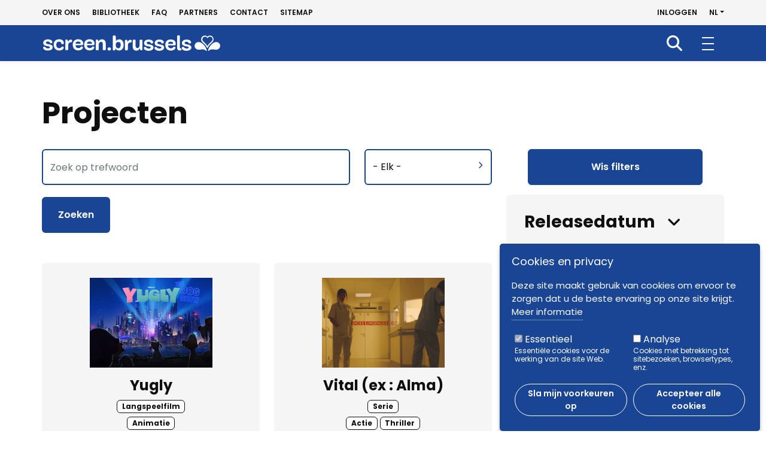

--- FILE ---
content_type: text/html; charset=UTF-8
request_url: https://screen.brussels/nl/projecten
body_size: 122099
content:

<!DOCTYPE html>
<html lang="nl" dir="ltr" prefix="og: https://ogp.me/ns#">
  <head>
    <meta charset="utf-8" />
<script>window.dataLayer = window.dataLayer || [];function gtag(){dataLayer.push(arguments)};gtag("js", new Date());gtag("set", "developer_id.dMDhkMT", true);gtag("config", "UA-45118586-1", {"groups":"default","anonymize_ip":true,"page_placeholder":"PLACEHOLDER_page_path","allow_ad_personalization_signals":false});</script>
<link rel="canonical" href="http://screen.brussels/nl/projecten" />
<link rel="shortlink" href="http://screen.brussels/nl/node/25014" />
<meta name="generator" content="Drupal 9 (https://www.drupal.org)" />
<meta property="og:site_name" content="screen.brussels" />
<meta property="og:type" content="article" />
<meta property="og:url" content="http://screen.brussels/nl/projecten" />
<meta property="og:title" content="Projecten" />
<meta name="twitter:card" content="summary" />
<meta name="twitter:title" content="Projecten" />
<meta name="Generator" content="Drupal 10 (https://www.drupal.org)" />
<meta name="MobileOptimized" content="width" />
<meta name="HandheldFriendly" content="true" />
<meta name="viewport" content="width=device-width, initial-scale=1.0" />
<style>
      .disagree-button.eu-cookie-compliance-more-button:focus,
      .eu-cookie-compliance-agree-button:focus,
      .eu-cookie-compliance-default-button:focus,
      .eu-cookie-compliance-hide-button:focus,
      .eu-cookie-compliance-more-button-thank-you:focus,
      .eu-cookie-withdraw-button:focus,
      .eu-cookie-compliance-save-preferences-button:focus { outline: 3px solid #f00; }</style>
<link rel="icon" href="/themes/custom/screen/favicon.ico" type="image/vnd.microsoft.icon" />
<link rel="alternate" hreflang="fr" href="http://screen.brussels/fr/projets" />
<link rel="alternate" hreflang="nl" href="http://screen.brussels/nl/projecten" />
<link rel="alternate" hreflang="en" href="http://screen.brussels/en/projects" />
<script src="/sites/default/files/eu_cookie_compliance/eu_cookie_compliance.script.js?t998kx" defer></script>

    <title>Projecten | screen.brussels</title>
    <link rel="apple-touch-icon" sizes="57x57"
          href="/themes/custom/screen/img/apple-touch-icon-57x57.png">
    <link rel="apple-touch-icon" sizes="60x60"
          href="/themes/custom/screen/img/apple-touch-icon-60x60.png">
    <link rel="apple-touch-icon" sizes="72x72"
          href="/themes/custom/screen/img/apple-touch-icon-72x72.png">
    <link rel="apple-touch-icon" sizes="76x76"
          href="/themes/custom/screen/img/apple-touch-icon-76x76.png">
    <link rel="apple-touch-icon" sizes="114x114"
          href="/themes/custom/screen/img/apple-touch-icon-114x114.png">
    <link rel="apple-touch-icon" sizes="120x120"
          href="/themes/custom/screen/img/apple-touch-icon-120x120.png">
    <link rel="apple-touch-icon" sizes="144x144"
          href="/themes/custom/screen/img/apple-touch-icon-144x144.png">
    <link rel="apple-touch-icon" sizes="152x152"
          href="/themes/custom/screen/img/apple-touch-icon-152x152.png">
    <link rel="apple-touch-icon" sizes="180x180"
          href="/themes/custom/screen/img/apple-touch-icon-180x180.png">
    <link rel="icon" type="image/png" sizes="192x192"
          href="/themes/custom/screen/img/android-chrome-192x192.png">
    <link rel="icon" type="image/png" sizes="32x32"
          href="/themes/custom/screen/img/favicon-32x32.png">
    <link rel="manifest" href="/themes/custom/screen/img/site.webmanifest.json">
    <link rel="mask-icon" href="/themes/custom/screen/img/safari-pinned-tab.svg" color="#194594">
    <meta name="msapplication-TileColor" content="#194594">
    <meta name="msapplication-TileImage"
          content="/themes/custom/screen/img/mstile-144x144.png">
    <meta name="theme-color" content="#ffffff"/>
    <link rel="stylesheet" media="all" href="/sites/default/files/css/css_6PFkEfyiye0O8K2lXDbuhQha9YHoNX9u-5iFJVua4SQ.css?delta=0&amp;language=nl&amp;theme=screen&amp;include=[base64]" />
<link rel="stylesheet" media="all" href="https://unpkg.com/aos@2.3.1/dist/aos.css" />
<link rel="stylesheet" media="all" href="/sites/default/files/css/css_lmDpU9KHo8hYcnvyY2L3ku4Ec3qIdLl7dvL6U-5Mi70.css?delta=2&amp;language=nl&amp;theme=screen&amp;include=[base64]" />
<link rel="stylesheet" media="all" href="/sites/default/files/css/css_0SQ521QXsS5dveZ26gCWo1s92ANsb-CtDpmDLMBVj34.css?delta=3&amp;language=nl&amp;theme=screen&amp;include=[base64]" />
<link rel="stylesheet" media="print" href="/sites/default/files/css/css_PJVsYNNzJVKfJNAR8U_Y7Sqco6lhv8vSCQgJh_RKlJQ.css?delta=4&amp;language=nl&amp;theme=screen&amp;include=[base64]" />
<link rel="stylesheet" media="all" href="/sites/default/files/css/css_Gx5JLl8vhN1b8mUV1ElAMqtjiwhpyp1AuqOGm5tTyaw.css?delta=5&amp;language=nl&amp;theme=screen&amp;include=[base64]" />

    
  </head>
  <body class="role-anonymous path-node page-node-type-page    bg- d-flex flex-column">
    <div id="global">
            <a href="#main-content" class="visually-hidden focusable skip-link">
        Overslaan en naar de inhoud gaan
      </a>
      
        <div class="dialog-off-canvas-main-canvas d-flex flex-column h-100" data-off-canvas-main-canvas>
    

  <header id="header" class="fixed-top">
          <nav id="header-top" class="navbar d-none d-lg-block">
        <div id="header-top-inner" class="container-fluid d-flex flex-wrap">
          <div>
            <nav aria-labelledby="block-navigationsecondaire-menu" id="block-navigationsecondaire" class="block block-menu navigation menu--navigation-secondaire">
            
  <h5 class="visually-hidden" id="block-navigationsecondaire-menu">Navigation secondaire</h5>
  

        
        <ul block="block-navigationsecondaire" class="nav navbar-nav">
                  <li class="nav-item">
        <a href="/nl/over-ons" class="nav-link" data-drupal-link-system-path="node/25012">Over ons</a>
              </li>
                <li class="nav-item">
        <a href="/nl/bibliotheek" class="nav-link" data-drupal-link-system-path="node/25013">Bibliotheek</a>
              </li>
                <li class="nav-item">
        <a href="/nl/faq" class="nav-link" data-drupal-link-system-path="node/25018">FAQ</a>
              </li>
                <li class="nav-item">
        <a href="/nl/partners" class="nav-link" data-drupal-link-system-path="node/25017">Partners</a>
              </li>
                <li class="nav-item">
        <a href="/nl/contact" class="nav-link" data-drupal-link-system-path="webform/contact">Contact</a>
              </li>
                <li class="nav-item">
        <a href="/nl/sitemap" class="nav-link" data-drupal-link-system-path="sitemap">Sitemap</a>
              </li>
      </ul>
    


  </nav>

          </div>
          <div class="nav ms-auto align-items-center">
              <div class="region region-header-top">
    <nav aria-labelledby="block-screen-account-menu-menu" id="block-screen-account-menu" class="block block-menu navigation menu--account">
            
  <h5 class="visually-hidden" id="block-screen-account-menu-menu">Menu du compte de l&#039;utilisateur</h5>
  

        
        <ul block="block-screen-account-menu" class="nav navbar-nav">
                  <li class="nav-item">
        <a href="/nl/user/login" class="nav-link" data-drupal-link-system-path="user/login">Inloggen</a>
              </li>
      </ul>
    


  </nav>
<div id="block-dropdownlanguage" class="block block-dropdown-language block-dropdown-languagelanguage-interface">
  
    
        <div class="dropbutton-wrapper"><div class="dropbutton-widget"><a class="currentLanguage dropdown-toggle" href="#" role="button" data-bs-toggle="dropdown" aria-expanded="false">nl</a><ul class="dropdown-menu"><li class="fr nav-item dropdown"><a href="/fr/projets" class="language-link" hreflang="fr">FR</a></li><li class="en nav-item dropdown"><a href="/en/projects" class="language-link" hreflang="en">EN</a></li></ul></div></div>
  </div>

  </div>

          </div>
        </div>
      </nav>
              <nav id="mainNavbar" class="navbar navbar-expand-xxl navbar-light w-100 ">
        <div class="container-fluid">
          <div class="nav-wrap">
              <div class="region region-nav-branding">
    <div id="block-identitedusite" class="block block-system block-system-branding-block">
  
    
  <div class="navbar-brand d-flex align-items-center">

    <a href="/nl" title="Home" rel="home" class="site-logo d-block">
    <img src="/themes/custom/screen/logo.svg" alt="Home" />
  </a>
  
  <div>
    
      </div>
</div>
</div>

  </div>


            <div class="navbar-toggle" type="button" aria-label="Toggle navigation">
              <span></span>
            </div>

            <div class="justify-content-md-end flex-wrap" id="main-nav">
                <div class="region region-nav-main">
    <nav aria-labelledby="block-navigationprincipale-menu" id="block-navigationprincipale" class="block block-menu navigation menu--main">
            
  <h5 class="visually-hidden" id="block-navigationprincipale-menu">Navigation principale</h5>
  

                                                        <ul block="block-navigationprincipale" class="navbar-nav mr-auto menu-collapsible">
                  <li class="menu-item menu-item--expanded">
                <a href="/nl/uw-project-financieren" data-drupal-link-system-path="node/25001">Production</a>
                  <button class="navbar-toggler collapsed" data-bs-toggle="collapse"
                  data-bs-target="#mainnav_subnav1"
                  aria-controls="mainnav_subnav1"
                  aria-expanded="false"
                  aria-label="Toggle navigation"><span
              class="sr-only">Ouvrir la sous-navigation </span><i class="fa-solid fa-angle-right"></i></button>
                      <div class="collapse" id="mainnav_subnav1">
                                              <ul class="nav">
                    <li class="menu-item">
                <a href="/nl/reglement-van-het-fonds" data-drupal-link-system-path="node/25020">Reglement van het fonds</a>
              </li>
                <li class="menu-item">
                <a href="/nl/fund-request" data-drupal-link-system-path="node/25011">Fund Request</a>
              </li>
                <li class="menu-item">
                <a href="/nl/sessies" data-drupal-link-system-path="node/25297">Sessies</a>
              </li>
      </ul>
    
                      </div>
                        </li>
                <li class="menu-item menu-item--expanded">
                <a href="/nl/opnames" data-drupal-link-system-path="node/25003">Opnames</a>
                  <button class="navbar-toggler collapsed" data-bs-toggle="collapse"
                  data-bs-target="#mainnav_subnav2"
                  aria-controls="mainnav_subnav2"
                  aria-expanded="false"
                  aria-label="Toggle navigation"><span
              class="sr-only">Ouvrir la sous-navigation </span><i class="fa-solid fa-angle-right"></i></button>
                      <div class="collapse" id="mainnav_subnav2">
                                              <ul class="nav">
                    <li class="menu-item menu-item--collapsed">
                <a href="/nl/ecoverantwoord-filmen" data-drupal-link-system-path="node/25299">Ecoverantwoord filmen</a>
              </li>
      </ul>
    
                      </div>
                        </li>
                <li class="menu-item menu-item--collapsed">
                <a href="/nl/bedrijven" data-drupal-link-system-path="node/25002">Bedrijven</a>
              </li>
                <li class="menu-item">
                <a href="/nl/een-locatie-zoeken" data-drupal-link-system-path="node/25312">Locatie</a>
              </li>
                <li class="menu-item">
                <a href="/nl/jaarboek" data-drupal-link-system-path="node/25005">Database pro</a>
              </li>
                <li class="menu-item menu-item--active-trail">
                <a href="/nl/projecten" data-drupal-link-system-path="node/25014" class="is-active" aria-current="page">Projecten</a>
              </li>
                <li class="menu-item">
                <a href="/nl/wat-er-nieuw" data-drupal-link-system-path="node/25006">Wat is er nieuw?</a>
              </li>
                <li class="menu-item">
                <a href="/nl/projectoproepen" data-drupal-link-system-path="node/25016">Projectoproepen</a>
              </li>
      </ul>
    
        
  </nav>

  </div>

                              <div id="header-top-mobile" class="d-xxl-none">
                    <div class="region region-header-top">
    <nav aria-labelledby="block-navigationsecondaire-menu" id="block-navigationsecondaire" class="block block-menu navigation menu--navigation-secondaire">
            
  <h5 class="visually-hidden" id="block-navigationsecondaire-menu">Navigation secondaire</h5>
  

        
        <ul block="block-navigationsecondaire" class="nav navbar-nav">
                  <li class="nav-item">
        <a href="/nl/over-ons" class="nav-link" data-drupal-link-system-path="node/25012">Over ons</a>
              </li>
                <li class="nav-item">
        <a href="/nl/bibliotheek" class="nav-link" data-drupal-link-system-path="node/25013">Bibliotheek</a>
              </li>
                <li class="nav-item">
        <a href="/nl/faq" class="nav-link" data-drupal-link-system-path="node/25018">FAQ</a>
              </li>
                <li class="nav-item">
        <a href="/nl/partners" class="nav-link" data-drupal-link-system-path="node/25017">Partners</a>
              </li>
                <li class="nav-item">
        <a href="/nl/contact" class="nav-link" data-drupal-link-system-path="webform/contact">Contact</a>
              </li>
                <li class="nav-item">
        <a href="/nl/sitemap" class="nav-link" data-drupal-link-system-path="sitemap">Sitemap</a>
              </li>
      </ul>
    


  </nav>
<nav aria-labelledby="block-screen-account-menu-menu" id="block-screen-account-menu" class="block block-menu navigation menu--account">
            
  <h5 class="visually-hidden" id="block-screen-account-menu-menu">Menu du compte de l&#039;utilisateur</h5>
  

        
        <ul block="block-screen-account-menu" class="nav navbar-nav">
                  <li class="nav-item">
        <a href="/nl/user/login" class="nav-link" data-drupal-link-system-path="user/login">Inloggen</a>
              </li>
      </ul>
    


  </nav>
<div id="block-dropdownlanguage" class="block block-dropdown-language block-dropdown-languagelanguage-interface">
  
    
        <div class="dropbutton-wrapper"><div class="dropbutton-widget"><a class="currentLanguage dropdown-toggle" href="#" role="button" data-bs-toggle="dropdown" aria-expanded="false">nl</a><ul class="dropdown-menu"><li class="fr nav-item dropdown"><a href="/fr/projets" class="language-link" hreflang="fr">FR</a></li><li class="en nav-item dropdown"><a href="/en/projects" class="language-link" hreflang="en">EN</a></li></ul></div></div>
  </div>

  </div>

                </div>
                          </div>
          </div>
          <div class="search-nav">
            <nav aria-labelledby="block-recherche-menu" id="block-recherche" class="block block-menu navigation menu--search">
            
  <h5 class="visually-hidden" id="block-recherche-menu">Recherche</h5>
  

        
        <ul block="block-recherche" class="nav navbar-nav">
                  <li class="nav-item">
        <a href="/nl/node/25036" class="nav-link" data-drupal-link-system-path="node/25036">Recherche</a>
              </li>
      </ul>
    


  </nav>

          </div>
        </div>
      </nav>
      </header>

<main role="main">
  <a id="main-content" tabindex="-1"></a>
  
  
  
  <div class="container-fluid">

    <div class="">
      
              <div class="container">
            <div class="region region-highlighted">
    <div data-drupal-messages-fallback class="hidden"></div>

  </div>

        </div>
      
      
      <div class="row g-0">
        
                  <div class="order-1 order-lg-2 col-12">
                                        <div class="region region-content">
    <div id="block-screen-content" class="block block-system block-system-main-block">
  
    
      
<article class="node node--type-page node--view-mode-full">

  
    

  
  <div class="node__content">
    <div  class="_none"><div  class="container-fluid">  
  <div  class="pb-0 layout row layout-builder__layout">
    
                        <div  class="col-12">
          <div class="block block-layout-builder block-field-blocknodepagetitle">
  
    
      <h1 class="field field--name-title field--type-string field--label-visually_hidden page-title">Projecten</h1>

  </div>

        </div>
                                                                                                                                                                                              
  </div>

</div></div><div  class="_none"><div  class="container-fluid">  
  <div  class="pt-3 layout row layout-builder__layout">
    
                        <div  class="col-xxl-8 col-xl-8 col-lg-12 col-md-12 col-sm-12 col-12 directory-view">
          <div class="views-element-container block block-views block-views-blocksearch-projects-block-projects">
  
    
      <div><div class="view view-search-projects view-id-search_projects view-display-id-block_projects js-view-dom-id-9a485ff0c02070305e7ba2d287ea05cbc00bcb8ed9f25658250b42b9cf3665cb">
  
    
        <div class="view-filters">
      

<form class="views-exposed-form" data-drupal-selector="views-exposed-form-search-projects-block-projects" action="/nl/projecten" method="get" id="views-exposed-form-search-projects-block-projects" accept-charset="UTF-8">
  <div class="form--inline d-flex flex-wrap multiple-fields">
  <div class="js-form-item form-item js-form-type-textfield form-type-textfield js-form-item-search-api-fulltext form-item-search-api-fulltext form-no-label form-item-without-description">
          
  <input placeholder="Zoek op trefwoord" data-drupal-selector="edit-search-api-fulltext" type="text" id="edit-search-api-fulltext" name="search_api_fulltext" value="" size="30" maxlength="128" class="form-text form-control" />


          </div>
<div class="js-form-item form-item js-form-type-select form-type-select js-form-item-field-bxls-pjt-status form-item-field-bxls-pjt-status form-no-label form-item-without-description">
          <select data-drupal-selector="edit-field-bxls-pjt-status" id="edit-field-bxls-pjt-status" name="field_bxls_pjt_status" class="form-select form-control"><option value="All" selected="selected">- Elk -</option><option value="preprod">Preproductie</option><option value="prod">Production</option><option value="postprod">Post-production</option><option value="copy0">Copie 0</option><option value="broadcast">Vrijgegeven</option></select>
          </div>
<div data-drupal-selector="edit-actions" class="form-actions js-form-wrapper form-wrapper" id="edit-actions">
    <input data-drupal-selector="edit-submit-search-projects" type="submit" id="edit-submit-search-projects" value="Zoeken" class="button js-form-submit form-submit btn btn-secondary" />

</div>

</div>

</form>

    </div>
    
      <div class="view-content row row-cols-1 row-cols-md-2 row-cols-lg-3 row-cols-xl-2 row-cols-xxl-3 g-4">
          <div class="views-row col"><a href="/nl/project/yugly" class="link-wrapper">
  <article class="node node--type-project node--promoted node--sticky node--view-mode-search card">
          
            <div class="field field--name-field-blxs-pjt-image field--type-image field--label-hidden field__item">  <img loading="lazy" src="/sites/default/files/styles/directory/public/main-images/yugly_4.png?h=689c8e7b&amp;itok=ZcpsA_5a" width="205" height="150" alt="Yugly logo - big city  © nWaves Productions" class="image-style-directory" />


</div>
      
        <div class="card-body">
      <div class="card-title">Yugly</div>
      <div class="card-text">
                  <div class="mb-1">
            
            <div class="field field--name-field-blxs-pjt-format-tax field--type-entity-reference field--label-hidden field__item badge text-bg-primary-invert">Langspeelfilm</div>
      
          </div>
                          <div class="mb-1">
            
      <div class="field field--name-field-blxs-pjt-genre-tax field--type-entity-reference field--label-hidden field__items">
              <div class="field__item badge text-bg-primary-invert">Animatie</div>
          </div>
  
          </div>
                          <div class="mt-3">
                        
            Yugly is de vriendelijkste hond die je ooit zult ontmoeten, de belichaming van wat een goede hond zou moeten zijn. Maar hij heeft één pro...
          </div>
              </div>
    </div>

  </article>
</a>
</div>
    <div class="views-row col"><a href="/nl/project/vital-ex-alma" class="link-wrapper">
  <article class="node node--type-project node--promoted node--sticky node--view-mode-search card">
          
            <div class="field field--name-field-blxs-pjt-image field--type-image field--label-hidden field__item">  <img loading="lazy" src="/sites/default/files/styles/directory/public/main-images/alma_1.png?h=689c8e7b&amp;itok=z9vGWg_R" width="205" height="150" alt="" class="image-style-directory" />


</div>
      
        <div class="card-body">
      <div class="card-title">Vital (ex : Alma)</div>
      <div class="card-text">
                  <div class="mb-1">
            
            <div class="field field--name-field-blxs-pjt-format-tax field--type-entity-reference field--label-hidden field__item badge text-bg-primary-invert">Serie</div>
      
          </div>
                          <div class="mb-1">
            
      <div class="field field--name-field-blxs-pjt-genre-tax field--type-entity-reference field--label-hidden field__items">
              <div class="field__item badge text-bg-primary-invert">Actie</div>
              <div class="field__item badge text-bg-primary-invert">Thriller</div>
          </div>
  
          </div>
                          <div class="mt-3">
                        
            België, 2025. Een gerechtsdokter worstelt met een traumatisch verleden terwijl hij een reeks biologische aanslagen door een zorgverlener ...
          </div>
              </div>
    </div>

  </article>
</a>
</div>
    <div class="views-row col"><a href="/nl/project/vigilante" class="link-wrapper">
  <article class="node node--type-project node--promoted node--sticky node--view-mode-search card">
          
            <div class="field field--name-field-blxs-pjt-image field--type-image field--label-hidden field__item">  <img loading="lazy" src="/sites/default/files/styles/directory/public/main-images/vigilante_2_1.png?h=689c8e7b&amp;itok=uKs1ScLf" width="205" height="150" alt="Vigilante by Olivier Pairoux - Kwassa Productions, Art et Essai" class="image-style-directory" />


</div>
      
        <div class="card-body">
      <div class="card-title">Vigilante</div>
      <div class="card-text">
                  <div class="mb-1">
            
            <div class="field field--name-field-blxs-pjt-format-tax field--type-entity-reference field--label-hidden field__item badge text-bg-primary-invert">Langspeelfilm</div>
      
          </div>
                          <div class="mb-1">
            
      <div class="field field--name-field-blxs-pjt-genre-tax field--type-entity-reference field--label-hidden field__items">
              <div class="field__item badge text-bg-primary-invert">Thriller</div>
          </div>
  
          </div>
                          <div class="mt-3">
                        
            In een systeem dat hem altijd in de steek heeft gelaten, is de eenzame dertiger Morville een Vigilante geworden. Hij lokt pedofielen in d...
          </div>
              </div>
    </div>

  </article>
</a>
</div>
    <div class="views-row col"><a href="/nl/project/le-tresor" class="link-wrapper">
  <article class="node node--type-project node--view-mode-search card">
          
            <div class="field field--name-field-blxs-pjt-image field--type-image field--label-hidden field__item">  <img loading="lazy" src="/sites/default/files/styles/directory/public/main-images/le_tresor.png?h=689c8e7b&amp;itok=BoWMYfle" width="205" height="150" alt="Le Trésor, visuel" class="image-style-directory" />


</div>
      
        <div class="card-body">
      <div class="card-title">Le Trésor</div>
      <div class="card-text">
                  <div class="mb-1">
            
            <div class="field field--name-field-blxs-pjt-format-tax field--type-entity-reference field--label-hidden field__item badge text-bg-primary-invert">Andere</div>
      
          </div>
                          <div class="mb-1">
            
      <div class="field field--name-field-blxs-pjt-genre-tax field--type-entity-reference field--label-hidden field__items">
              <div class="field__item badge text-bg-primary-invert">Animatie</div>
              <div class="field__item badge text-bg-primary-invert">Komedie</div>
          </div>
  
          </div>
                          <div class="mt-3">
                        
            Tijdens hun vakantie op Camping du Lac ontdekken Indiaan en Cowboy een piratenkist op het Barracuda-eiland. Terug thuis leidt een mysteri...
          </div>
              </div>
    </div>

  </article>
</a>
</div>
    <div class="views-row col"><a href="/nl/project/wolf-will-tear-your-immaculate-hands" class="link-wrapper">
  <article class="node node--type-project node--promoted node--sticky node--view-mode-search card">
          
            <div class="field field--name-field-blxs-pjt-image field--type-image field--label-hidden field__item">  <img loading="lazy" src="/sites/default/files/styles/directory/public/main-images/the_wolf_1.png?h=689c8e7b&amp;itok=gNGkwO5C" width="205" height="150" alt="The Wolf Will Tear Your Immaculate Hands - Nathalie Alvarez Mesen - Need Productions, Hobab Quiddity" class="image-style-directory" />


</div>
      
        <div class="card-body">
      <div class="card-title">The Wolf Will Tear Your Immaculate Hands</div>
      <div class="card-text">
                  <div class="mb-1">
            
            <div class="field field--name-field-blxs-pjt-format-tax field--type-entity-reference field--label-hidden field__item badge text-bg-primary-invert">Langspeelfilm</div>
      
          </div>
                          <div class="mb-1">
            
      <div class="field field--name-field-blxs-pjt-genre-tax field--type-entity-reference field--label-hidden field__items">
              <div class="field__item badge text-bg-primary-invert">Historische film</div>
          </div>
  
          </div>
                          <div class="mt-3">
                        
            In het 19e-eeuwse landelijke Amerika aan de noordelijke Stille Oceaan arriveert Isabel, een inheems-Amerikaanse gouvernante, bij het fami...
          </div>
              </div>
    </div>

  </article>
</a>
</div>
    <div class="views-row col"><a href="/nl/project/si-tu-penses-bien" class="link-wrapper">
  <article class="node node--type-project node--view-mode-search card">
          
            <div class="field field--name-field-blxs-pjt-image field--type-image field--label-hidden field__item">  <img loading="lazy" src="/sites/default/files/styles/directory/public/media/images/2025-07/si-tu-penses-bien-webcover.jpg?h=2b516c85&amp;itok=lPS1BWIP" width="205" height="150" alt="Si tu penses bien webcover" class="image-style-directory" />


</div>
      
        <div class="card-body">
      <div class="card-title">Si tu penses bien</div>
      <div class="card-text">
                  <div class="mb-1">
            
            <div class="field field--name-field-blxs-pjt-format-tax field--type-entity-reference field--label-hidden field__item badge text-bg-primary-invert">Langspeelfilm</div>
      
          </div>
                          <div class="mb-1">
            
      <div class="field field--name-field-blxs-pjt-genre-tax field--type-entity-reference field--label-hidden field__items">
              <div class="field__item badge text-bg-primary-invert">Drama</div>
          </div>
  
          </div>
                          <div class="mt-3">
                        
            Wanneer Gil Jacques in Dubai ontmoet, is hun liefde duidelijk. Hun overhaaste huwelijk toont echter aan dat zij niet zo sterk in haar gel...
          </div>
              </div>
    </div>

  </article>
</a>
</div>
    <div class="views-row col"><a href="/nl/project/patouille-et-momo" class="link-wrapper">
  <article class="node node--type-project node--promoted node--sticky node--view-mode-search card">
          
            <div class="field field--name-field-blxs-pjt-image field--type-image field--label-hidden field__item">  <img loading="lazy" src="/sites/default/files/styles/directory/public/main-images/patouille_3.png?h=689c8e7b&amp;itok=b2OFT0vL" width="205" height="150" alt="Personnages Patouille et Momo ©Umedia" class="image-style-directory" />


</div>
      
        <div class="card-body">
      <div class="card-title">Patouille et Momo</div>
      <div class="card-text">
                  <div class="mb-1">
            
            <div class="field field--name-field-blxs-pjt-format-tax field--type-entity-reference field--label-hidden field__item badge text-bg-primary-invert">Reeks &lt;10min</div>
      
          </div>
                          <div class="mb-1">
            
      <div class="field field--name-field-blxs-pjt-genre-tax field--type-entity-reference field--label-hidden field__items">
              <div class="field__item badge text-bg-primary-invert">Animatie</div>
          </div>
  
          </div>
                          <div class="mt-3">
                        
            Met de personages Patouille en Momo maken kinderen van 3 tot 7 jaar kennis met de plantenwereld. Patouille is een klein wezentje dat zich...
          </div>
              </div>
    </div>

  </article>
</a>
</div>
    <div class="views-row col"><a href="/nl/project/normal-ex-les-beaux-malaises" class="link-wrapper">
  <article class="node node--type-project node--promoted node--view-mode-search card">
          
            <div class="field field--name-field-blxs-pjt-image field--type-image field--label-hidden field__item">  <img loading="lazy" src="/sites/default/files/styles/directory/public/main-images/normal_webcover.png?h=2b516c85&amp;itok=6fkQwTRF" width="205" height="150" alt="Normal @ Dominique Schmitz et Victoriane Gime" class="image-style-directory" />


</div>
      
        <div class="card-body">
      <div class="card-title">Normal (ex: Les beaux malaises)</div>
      <div class="card-text">
                  <div class="mb-1">
            
            <div class="field field--name-field-blxs-pjt-format-tax field--type-entity-reference field--label-hidden field__item badge text-bg-primary-invert">Serie</div>
      
          </div>
                          <div class="mb-1">
            
      <div class="field field--name-field-blxs-pjt-genre-tax field--type-entity-reference field--label-hidden field__items">
              <div class="field__item badge text-bg-primary-invert">Komedie</div>
          </div>
  
          </div>
                          <div class="mt-3">
                        
            Ongemakken verdwijnen niet met bekendheid, en Kody weet daar alles van! Met een toon die zowel realistisch als absurd is, vertelt Les Bea...
          </div>
              </div>
    </div>

  </article>
</a>
</div>
    <div class="views-row col"><a href="/nl/project/nino-dino" class="link-wrapper">
  <article class="node node--type-project node--view-mode-search card">
          
            <div class="field field--name-field-blxs-pjt-image field--type-image field--label-hidden field__item">  <img loading="lazy" src="/sites/default/files/styles/directory/public/main-images/nino_dino.png?h=689c8e7b&amp;itok=gtcVO6sg" width="205" height="150" alt="Nino Dino ©folivari-take-five" class="image-style-directory" />


</div>
      
        <div class="card-body">
      <div class="card-title">Nino Dino</div>
      <div class="card-text">
                  <div class="mb-1">
            
            <div class="field field--name-field-blxs-pjt-format-tax field--type-entity-reference field--label-hidden field__item badge text-bg-primary-invert">Reeks &lt;10min</div>
      
          </div>
                          <div class="mb-1">
            
      <div class="field field--name-field-blxs-pjt-genre-tax field--type-entity-reference field--label-hidden field__items">
              <div class="field__item badge text-bg-primary-invert">Jeugd</div>
              <div class="field__item badge text-bg-primary-invert">Avontuur</div>
              <div class="field__item badge text-bg-primary-invert">Komedie</div>
          </div>
  
          </div>
                          <div class="mt-3">
                        
            Nino Dino is een schattige kleine dinosaurus die de uitbundigheid van de kindertijd belichaamt! Als ambassadeur van kinderen van zijn lee...
          </div>
              </div>
    </div>

  </article>
</a>
</div>
    <div class="views-row col"><a href="/nl/project/melvile" class="link-wrapper">
  <article class="node node--type-project node--view-mode-search card">
          
            <div class="field field--name-field-blxs-pjt-image field--type-image field--label-hidden field__item">  <img loading="lazy" src="/sites/default/files/styles/directory/public/main-images/melvile_1.png?h=689c8e7b&amp;itok=fDyC3tad" width="205" height="150" alt="Affiche du film" class="image-style-directory" />


</div>
      
        <div class="card-body">
      <div class="card-title">Melvile</div>
      <div class="card-text">
                  <div class="mb-1">
            
            <div class="field field--name-field-blxs-pjt-format-tax field--type-entity-reference field--label-hidden field__item badge text-bg-primary-invert">Langspeelfilm</div>
      
          </div>
                          <div class="mb-1">
            
      <div class="field field--name-field-blxs-pjt-genre-tax field--type-entity-reference field--label-hidden field__items">
              <div class="field__item badge text-bg-primary-invert">Animatie</div>
              <div class="field__item badge text-bg-primary-invert">Drama</div>
          </div>
  
          </div>
                          <div class="mt-3">
                        
            Melvile ligt in de steile vallei van een eeuwenoud bos. Paul brengt hier als kind al zijn zomervakanties door met zijn oma. In de zomer v...
          </div>
              </div>
    </div>

  </article>
</a>
</div>
    <div class="views-row col"><a href="/nl/project/mektoub-therapie-0" class="link-wrapper">
  <article class="node node--type-project node--promoted node--view-mode-search card">
          
            <div class="field field--name-field-blxs-pjt-image field--type-image field--label-hidden field__item">  <img loading="lazy" src="/sites/default/files/styles/directory/public/main-images/mektoub_therapie_0.png?h=689c8e7b&amp;itok=p7AODOb9" width="205" height="150" alt="Mektoub Thérapie" class="image-style-directory" />


</div>
      
        <div class="card-body">
      <div class="card-title">Mektoub Thérapie</div>
      <div class="card-text">
                  <div class="mb-1">
            
            <div class="field field--name-field-blxs-pjt-format-tax field--type-entity-reference field--label-hidden field__item badge text-bg-primary-invert">Serie</div>
      
          </div>
                          <div class="mb-1">
            
      <div class="field field--name-field-blxs-pjt-genre-tax field--type-entity-reference field--label-hidden field__items">
              <div class="field__item badge text-bg-primary-invert">Komedie</div>
          </div>
  
          </div>
                          <div class="mt-3">
                        
            Ziad Alaoui is de jongste telg van een moslimfamilie die wordt geleid door Nora, een matriarch met een wel heel… kleurrijke persoonlijkhe...
          </div>
              </div>
    </div>

  </article>
</a>
</div>
    <div class="views-row col"><a href="/nl/project/mag-ik-ik-zijn" class="link-wrapper">
  <article class="node node--type-project node--promoted node--sticky node--view-mode-search card">
          
            <div class="field field--name-field-blxs-pjt-image field--type-image field--label-hidden field__item">  <img loading="lazy" src="/sites/default/files/styles/directory/public/main-images/mag_ik_ik_zijn.png?h=689c8e7b&amp;itok=RNkPHgVz" width="205" height="150" alt="" class="image-style-directory" />


</div>
      
        <div class="card-body">
      <div class="card-title">Mag ik (ik) zijn?</div>
      <div class="card-text">
                  <div class="mb-1">
            
            <div class="field field--name-field-blxs-pjt-format-tax field--type-entity-reference field--label-hidden field__item badge text-bg-primary-invert">Serie</div>
      
          </div>
                          <div class="mb-1">
            
      <div class="field field--name-field-blxs-pjt-genre-tax field--type-entity-reference field--label-hidden field__items">
              <div class="field__item badge text-bg-primary-invert">Documentaire</div>
          </div>
  
          </div>
                          <div class="mt-3">
                        
            Jongeren, opgenomen in de psychiatrie, zijn aan het woord. Ze delen het gevoel niet te kunnen bestaan in de wereld. MAG IK (IK) ZIJN? ver...
          </div>
              </div>
    </div>

  </article>
</a>
</div>
    <div class="views-row col"><a href="/nl/project/lords-war" class="link-wrapper">
  <article class="node node--type-project node--promoted node--view-mode-search card">
          
            <div class="field field--name-field-blxs-pjt-image field--type-image field--label-hidden field__item">  <img loading="lazy" src="/sites/default/files/styles/directory/public/main-images/lords_of_war.png?h=689c8e7b&amp;itok=f2Db71zm" width="205" height="150" alt="Lords of war" class="image-style-directory" />


</div>
      
        <div class="card-body">
      <div class="card-title">Lords of War</div>
      <div class="card-text">
                  <div class="mb-1">
            
            <div class="field field--name-field-blxs-pjt-format-tax field--type-entity-reference field--label-hidden field__item badge text-bg-primary-invert">Langspeelfilm</div>
      
          </div>
                          <div class="mb-1">
            
      <div class="field field--name-field-blxs-pjt-genre-tax field--type-entity-reference field--label-hidden field__items">
              <div class="field__item badge text-bg-primary-invert">Oorlog</div>
              <div class="field__item badge text-bg-primary-invert">Thriller</div>
          </div>
  
          </div>
                          <div class="mt-3">
                        
            Enkele dagen na 11 september neemt Anton, de onwettige zoon van Yuri Orlov, de fakkel van de familie over. Maar waar zijn vader enkel wap...
          </div>
              </div>
    </div>

  </article>
</a>
</div>
    <div class="views-row col"><a href="/nl/project/les-minus" class="link-wrapper">
  <article class="node node--type-project node--promoted node--sticky node--view-mode-search card">
          
            <div class="field field--name-field-blxs-pjt-image field--type-image field--label-hidden field__item">  <img loading="lazy" src="/sites/default/files/styles/directory/public/main-images/les_minus.png?h=689c8e7b&amp;itok=vMUH9OCn" width="205" height="150" alt="" class="image-style-directory" />


</div>
      
        <div class="card-body">
      <div class="card-title">Les Minus</div>
      <div class="card-text">
                  <div class="mb-1">
            
            <div class="field field--name-field-blxs-pjt-format-tax field--type-entity-reference field--label-hidden field__item badge text-bg-primary-invert">Serie</div>
      
          </div>
                          <div class="mb-1">
            
      <div class="field field--name-field-blxs-pjt-genre-tax field--type-entity-reference field--label-hidden field__items">
              <div class="field__item badge text-bg-primary-invert">Animatie</div>
          </div>
  
          </div>
                          <div class="mt-3">
                        
            Welkom in Minusville, een stad waar elk speelgoed zijn eigen bijzondere eigenaardigheid heeft! De avontuurlijke Oli en de vindingrijke Ti...
          </div>
              </div>
    </div>

  </article>
</a>
</div>
    <div class="views-row col"><a href="/nl/project/justice-histoires-de-vie" class="link-wrapper">
  <article class="node node--type-project node--promoted node--view-mode-search card">
          
            <div class="field field--name-field-blxs-pjt-image field--type-image field--label-hidden field__item">  <img loading="lazy" src="/sites/default/files/styles/directory/public/main-images/justice_histoires_de_vie.png?h=689c8e7b&amp;itok=za8RS8cR" width="205" height="150" alt="Justice : histoires de vie" class="image-style-directory" />


</div>
      
        <div class="card-body">
      <div class="card-title">Justice : histoires de vie </div>
      <div class="card-text">
                  <div class="mb-1">
            
            <div class="field field--name-field-blxs-pjt-format-tax field--type-entity-reference field--label-hidden field__item badge text-bg-primary-invert">Serie</div>
      
          </div>
                          <div class="mb-1">
            
      <div class="field field--name-field-blxs-pjt-genre-tax field--type-entity-reference field--label-hidden field__items">
              <div class="field__item badge text-bg-primary-invert">Documentaire</div>
          </div>
  
          </div>
                          <div class="mt-3">
                        
            Van overtreding tot misdaad behandelen de Belgische rechtbanken elk jaar ongeveer 400.000 zaken. Achter elk dossier schuilen mannen en vr...
          </div>
              </div>
    </div>

  </article>
</a>
</div>
    <div class="views-row col"><a href="/nl/project/ne-jamais-gaspiller-une-bonne-crise" class="link-wrapper">
  <article class="node node--type-project node--promoted node--sticky node--view-mode-search card">
          
            <div class="field field--name-field-blxs-pjt-image field--type-image field--label-hidden field__item">  <img loading="lazy" src="/sites/default/files/styles/directory/public/main-images/ne_jamais_gaspiller_une_bonne_crise_3.png?h=689c8e7b&amp;itok=VyKHG3bF" width="205" height="150" alt="Ne jamais gaspiller une bonne crise by Sergio Ghizzardi - Domino Productions et Les Films d&#039;Ici" class="image-style-directory" />


</div>
      
        <div class="card-body">
      <div class="card-title">Ne jamais gaspiller une bonne crise</div>
      <div class="card-text">
                  <div class="mb-1">
            
            <div class="field field--name-field-blxs-pjt-format-tax field--type-entity-reference field--label-hidden field__item badge text-bg-primary-invert">Langspeelfilm</div>
      
          </div>
                          <div class="mb-1">
            
      <div class="field field--name-field-blxs-pjt-genre-tax field--type-entity-reference field--label-hidden field__items">
              <div class="field__item badge text-bg-primary-invert">Documentaire</div>
          </div>
  
          </div>
                          <div class="mt-3">
                        
            Dit diepgravend onderzoek onthult de verborgen belangen en gevolgen van de opkomende waterstofindustrie. Deze documentaire biedt een blik...
          </div>
              </div>
    </div>

  </article>
</a>
</div>
    <div class="views-row col"><a href="/nl/project/lile-de-la-demoiselle" class="link-wrapper">
  <article class="node node--type-project node--promoted node--sticky node--view-mode-search card">
          
            <div class="field field--name-field-blxs-pjt-image field--type-image field--label-hidden field__item">  <img loading="lazy" src="/sites/default/files/styles/directory/public/main-images/lile_de_la_demoiselle_3.png?h=689c8e7b&amp;itok=K_sk4CRZ" width="205" height="150" alt="L&#039;ile de la demoiselle - Micha Wald - Stenola Productions, KG Productions, CZar Productions" class="image-style-directory" />


</div>
      
        <div class="card-body">
      <div class="card-title">L&#039;île de la demoiselle</div>
      <div class="card-text">
                  <div class="mb-1">
            
            <div class="field field--name-field-blxs-pjt-format-tax field--type-entity-reference field--label-hidden field__item badge text-bg-primary-invert">Langspeelfilm</div>
      
          </div>
                          <div class="mb-1">
            
      <div class="field field--name-field-blxs-pjt-genre-tax field--type-entity-reference field--label-hidden field__items">
              <div class="field__item badge text-bg-primary-invert">Drama</div>
              <div class="field__item badge text-bg-primary-invert">Historische film</div>
          </div>
  
          </div>
                          <div class="mt-3">
                        
            1542, Jacques Cartiers tweede expeditie naar Canada. De jonge Marguerite de la Rocque, zwanger van een andere man dan haar aanstaande ech...
          </div>
              </div>
    </div>

  </article>
</a>
</div>
    <div class="views-row col"><a href="/nl/project/hunters" class="link-wrapper">
  <article class="node node--type-project node--view-mode-search card">
          
            <div class="field field--name-field-blxs-pjt-image field--type-image field--label-hidden field__item">  <img loading="lazy" src="/sites/default/files/styles/directory/public/media/images/2025-07/hunters-webcover.jpg?h=2b516c85&amp;itok=hN0t7clG" width="205" height="150" alt="" class="image-style-directory" />


</div>
      
        <div class="card-body">
      <div class="card-title">HUNTERS</div>
      <div class="card-text">
                  <div class="mb-1">
            
            <div class="field field--name-field-blxs-pjt-format-tax field--type-entity-reference field--label-hidden field__item badge text-bg-primary-invert">Serie</div>
      
          </div>
                          <div class="mb-1">
            
      <div class="field field--name-field-blxs-pjt-genre-tax field--type-entity-reference field--label-hidden field__items">
              <div class="field__item badge text-bg-primary-invert">Thriller</div>
          </div>
  
          </div>
                          <div class="mt-3">
                        
            2015, In het hart van de actie jaagt een Belgische speciale eenheid in Brussel meedogenloos op terroristen. Inval na inval, zonder tijd o...
          </div>
              </div>
    </div>

  </article>
</a>
</div>
    <div class="views-row col"><a href="/nl/project/haemers" class="link-wrapper">
  <article class="node node--type-project node--promoted node--view-mode-search card">
          
            <div class="field field--name-field-blxs-pjt-image field--type-image field--label-hidden field__item">  <img loading="lazy" src="/sites/default/files/styles/directory/public/main-images/haemers_0.png?h=689c8e7b&amp;itok=KcsxNkE9" width="205" height="150" alt="haemers " class="image-style-directory" />


</div>
      
        <div class="card-body">
      <div class="card-title">Haemers</div>
      <div class="card-text">
                  <div class="mb-1">
            
            <div class="field field--name-field-blxs-pjt-format-tax field--type-entity-reference field--label-hidden field__item badge text-bg-primary-invert">Serie</div>
      
          </div>
                          <div class="mb-1">
            
      <div class="field field--name-field-blxs-pjt-genre-tax field--type-entity-reference field--label-hidden field__items">
              <div class="field__item badge text-bg-primary-invert">Drama</div>
              <div class="field__item badge text-bg-primary-invert">Misdaad</div>
              <div class="field__item badge text-bg-primary-invert">Thriller</div>
          </div>
  
          </div>
                          <div class="mt-3">
                        
            Het proces van Patrick Haemers, “vijand nummer één”, wordt uitgesteld nog voor het goed en wel begonnen is. Maar voor Liliane, zijn moede...
          </div>
              </div>
    </div>

  </article>
</a>
</div>
    <div class="views-row col"><a href="/nl/project/le-faux-soir" class="link-wrapper">
  <article class="node node--type-project node--promoted node--view-mode-search card">
          
            <div class="field field--name-field-blxs-pjt-image field--type-image field--label-hidden field__item">  <img loading="lazy" src="/sites/default/files/styles/directory/public/main-images/michael_r-roskam_jordan_vanschel_c_lara_gasparotto-web_cover.png?h=2b516c85&amp;itok=pJM63JY3" width="205" height="150" alt="michael_r-roskam_jordan_vanschel_c_lara_gasparotto" class="image-style-directory" />


</div>
      
        <div class="card-body">
      <div class="card-title">Le Faux Soir</div>
      <div class="card-text">
                  <div class="mb-1">
            
            <div class="field field--name-field-blxs-pjt-format-tax field--type-entity-reference field--label-hidden field__item badge text-bg-primary-invert">Langspeelfilm</div>
      
          </div>
                          <div class="mb-1">
            
      <div class="field field--name-field-blxs-pjt-genre-tax field--type-entity-reference field--label-hidden field__items">
              <div class="field__item badge text-bg-primary-invert">Komedie</div>
              <div class="field__item badge text-bg-primary-invert">Drama</div>
              <div class="field__item badge text-bg-primary-invert">Historische film</div>
          </div>
  
          </div>
                          <div class="mt-3">
                        
            November 1943. Het Front de l&#039;Indépendance, een Belgische verzetsorganisatie, verspreidt een valse krant Le Soir waarin de Duitse bezette...
          </div>
              </div>
    </div>

  </article>
</a>
</div>
    <div class="views-row col"><a href="/nl/project/faussaires" class="link-wrapper">
  <article class="node node--type-project node--view-mode-search card">
          
            <div class="field field--name-field-blxs-pjt-image field--type-image field--label-hidden field__item">  <img loading="lazy" src="/sites/default/files/styles/directory/public/media/images/2025-07/faussaires-webcover-arte.jpg?h=2b516c85&amp;itok=nx2-DXM9" width="205" height="150" alt="Faussaires webcover" class="image-style-directory" />


</div>
      
        <div class="card-body">
      <div class="card-title">Faussaires</div>
      <div class="card-text">
                  <div class="mb-1">
            
            <div class="field field--name-field-blxs-pjt-format-tax field--type-entity-reference field--label-hidden field__item badge text-bg-primary-invert">Serie</div>
      
          </div>
                          <div class="mb-1">
            
      <div class="field field--name-field-blxs-pjt-genre-tax field--type-entity-reference field--label-hidden field__items">
              <div class="field__item badge text-bg-primary-invert">Thriller</div>
          </div>
  
          </div>
                          <div class="mt-3">
                        
            Tijdens de installatie van een grote tentoonstelling wordt de buste van Nefertiti gebroken. Andréa, adjunct-directeur van de Réunion des ...
          </div>
              </div>
    </div>

  </article>
</a>
</div>
    <div class="views-row col"><a href="/nl/project/la-cuisine-belge-pour-les-snuls" class="link-wrapper">
  <article class="node node--type-project node--promoted node--sticky node--view-mode-search card">
          
            <div class="field field--name-field-blxs-pjt-image field--type-image field--label-hidden field__item">  <img loading="lazy" src="/sites/default/files/styles/directory/public/main-images/la_cuisine_belge_pour_les_snuls.png?h=689c8e7b&amp;itok=hUQQ5pTP" width="205" height="150" alt="" class="image-style-directory" />


</div>
      
        <div class="card-body">
      <div class="card-title">La cuisine belge pour les snuls</div>
      <div class="card-text">
                  <div class="mb-1">
            
            <div class="field field--name-field-blxs-pjt-format-tax field--type-entity-reference field--label-hidden field__item badge text-bg-primary-invert">Reeks &lt;10min</div>
      
          </div>
                          <div class="mb-1">
            
      <div class="field field--name-field-blxs-pjt-genre-tax field--type-entity-reference field--label-hidden field__items">
              <div class="field__item badge text-bg-primary-invert">Animatie</div>
          </div>
  
          </div>
                          <div class="mt-3">
                        
            La cuisine belge pour les snuls is een grappige, inventieve, dynamische en educatieve Belgische animatieserie. Elke aflevering demonstree...
          </div>
              </div>
    </div>

  </article>
</a>
</div>
    <div class="views-row col"><a href="/nl/project/coward" class="link-wrapper">
  <article class="node node--type-project node--view-mode-search card">
          
            <div class="field field--name-field-blxs-pjt-image field--type-image field--label-hidden field__item">  <img loading="lazy" src="/sites/default/files/styles/directory/public/main-images/coward_0.png?h=689c8e7b&amp;itok=PO7v8JFj" width="205" height="150" alt="" class="image-style-directory" />


</div>
      
        <div class="card-body">
      <div class="card-title">Coward</div>
      <div class="card-text">
                  <div class="mb-1">
            
            <div class="field field--name-field-blxs-pjt-format-tax field--type-entity-reference field--label-hidden field__item badge text-bg-primary-invert">Langspeelfilm</div>
      
          </div>
                          <div class="mb-1">
            
      <div class="field field--name-field-blxs-pjt-genre-tax field--type-entity-reference field--label-hidden field__items">
              <div class="field__item badge text-bg-primary-invert">Drama</div>
          </div>
  
          </div>
                          <div class="mt-3">
                        
            1916. Tijdens de Eerste Wereldoorlog proberen de soldaten achter de loopgraven de moraal hoog te houden. Opgedraaid door oorlogsretoriek ...
          </div>
              </div>
    </div>

  </article>
</a>
</div>
    <div class="views-row col"><a href="/nl/project/bottanix" class="link-wrapper">
  <article class="node node--type-project node--view-mode-search card">
          
            <div class="field field--name-field-blxs-pjt-image field--type-image field--label-hidden field__item">  <img loading="lazy" src="/sites/default/files/styles/directory/public/main-images/bottanix_0.png?h=689c8e7b&amp;itok=dcJNjMxQ" width="205" height="150" alt="Image du film" class="image-style-directory" />


</div>
      
        <div class="card-body">
      <div class="card-title">Bottanix</div>
      <div class="card-text">
                  <div class="mb-1">
            
            <div class="field field--name-field-blxs-pjt-format-tax field--type-entity-reference field--label-hidden field__item badge text-bg-primary-invert">Langspeelfilm</div>
      
          </div>
                          <div class="mb-1">
            
      <div class="field field--name-field-blxs-pjt-genre-tax field--type-entity-reference field--label-hidden field__items">
              <div class="field__item badge text-bg-primary-invert">Animatie</div>
          </div>
  
          </div>
                          <div class="mt-3">
                        
            Feest voor de familie Boisvert! Voor oma Greta haar honderdste verjaardag gaan Daphne (12) en Merlijn (8) en hun ouders voor het eerst si...
          </div>
              </div>
    </div>

  </article>
</a>
</div>
    <div class="views-row col"><a href="/nl/project/bandes-dhysteriques" class="link-wrapper">
  <article class="node node--type-project node--view-mode-search card">
          
            <div class="field field--name-field-blxs-pjt-image field--type-image field--label-hidden field__item">  <img loading="lazy" src="/sites/default/files/styles/directory/public/media/images/2025-07/7.jpg?h=2b516c85&amp;itok=9TC089FK" width="205" height="150" alt="bandes d&#039;hystériques" class="image-style-directory" />


</div>
      
        <div class="card-body">
      <div class="card-title">Bandes d&#039;hystériques</div>
      <div class="card-text">
                  <div class="mb-1">
            
            <div class="field field--name-field-blxs-pjt-format-tax field--type-entity-reference field--label-hidden field__item badge text-bg-primary-invert">Langspeelfilm</div>
      
          </div>
                          <div class="mb-1">
            
      <div class="field field--name-field-blxs-pjt-genre-tax field--type-entity-reference field--label-hidden field__items">
              <div class="field__item badge text-bg-primary-invert">Documentaire</div>
          </div>
  
          </div>
                          <div class="mt-3">
                        
            De film weerspiegelt ons post #Me Too tijdperk en vertelt het weinig bekende verhaal van de vrouwenemancipatiebewegingen van de jaren 197...
          </div>
              </div>
    </div>

  </article>
</a>
</div>
    <div class="views-row col"><a href="/nl/project/anna-et-les-enfants" class="link-wrapper">
  <article class="node node--type-project node--sticky node--view-mode-search card">
          
            <div class="field field--name-field-blxs-pjt-image field--type-image field--label-hidden field__item">  <img loading="lazy" src="/sites/default/files/styles/directory/public/media/images/2025-07/8.jpg?h=2b516c85&amp;itok=xM8UWokw" width="205" height="150" alt="Anna et les enfants" class="image-style-directory" />


</div>
      
        <div class="card-body">
      <div class="card-title">Anna et les enfants</div>
      <div class="card-text">
                  <div class="mb-1">
            
            <div class="field field--name-field-blxs-pjt-format-tax field--type-entity-reference field--label-hidden field__item badge text-bg-primary-invert">Langspeelfilm</div>
      
          </div>
                          <div class="mb-1">
            
      <div class="field field--name-field-blxs-pjt-genre-tax field--type-entity-reference field--label-hidden field__items">
              <div class="field__item badge text-bg-primary-invert">Komedie</div>
          </div>
  
          </div>
                          <div class="mt-3">
                        
            Anna heeft een zeldzame fobie... een fobie voor kinderen! Niet dat ze niet van kinderen houdt - ze is er gewoon bang voor. Sinds haar fob...
          </div>
              </div>
    </div>

  </article>
</a>
</div>
    <div class="views-row col"><a href="/nl/project/wild-foxes" class="link-wrapper">
  <article class="node node--type-project node--view-mode-search card">
          
            <div class="field field--name-field-blxs-pjt-image field--type-image field--label-hidden field__item">  <img loading="lazy" src="/sites/default/files/styles/directory/public/main-images/la_danse_des_renards_webcover.jpg?h=689c8e7b&amp;itok=XGALKsqP" width="205" height="150" alt="A boxer sticking out his tongue in close-up" class="image-style-directory" />


</div>
      
        <div class="card-body">
      <div class="card-title">Wild foxes</div>
      <div class="card-text">
                  <div class="mb-1">
            
            <div class="field field--name-field-blxs-pjt-format-tax field--type-entity-reference field--label-hidden field__item badge text-bg-primary-invert">Langspeelfilm</div>
      
          </div>
                          <div class="mb-1">
            
      <div class="field field--name-field-blxs-pjt-genre-tax field--type-entity-reference field--label-hidden field__items">
              <div class="field__item badge text-bg-primary-invert">Drama</div>
          </div>
  
          </div>
                          <div class="mt-3">
                        
            In een sportinternaat wordt Camille, een jonge virtuoze bokser die onlangs tot Frans kampioen werd gekroond, op het laatste moment van ee...
          </div>
              </div>
    </div>

  </article>
</a>
</div>
    <div class="views-row col"><a href="/nl/project/timeline" class="link-wrapper">
  <article class="node node--type-project node--view-mode-search card">
          
            <div class="field field--name-field-blxs-pjt-image field--type-image field--label-hidden field__item">  <img loading="lazy" src="/sites/default/files/styles/directory/public/projects/galleries/untitled_1.54.1_0.jpg?h=c71d0c67&amp;itok=IENgV7Vd" width="205" height="150" alt="timeline ©jugal abyssal RTBF" class="image-style-directory" />


</div>
      
        <div class="card-body">
      <div class="card-title">Timeline</div>
      <div class="card-text">
                  <div class="mb-1">
            
            <div class="field field--name-field-blxs-pjt-format-tax field--type-entity-reference field--label-hidden field__item badge text-bg-primary-invert">Serie</div>
      
          </div>
                          <div class="mb-1">
            
      <div class="field field--name-field-blxs-pjt-genre-tax field--type-entity-reference field--label-hidden field__items">
              <div class="field__item badge text-bg-primary-invert">Documentaire</div>
          </div>
  
          </div>
                          <div class="mt-3">
                        
            Sinds 2016 zit de Belgische rap in de lift. De populariteit van artiesten zoals Damso, Stromae, Hamza, Roméo Elvis en Shay bij Franstalig...
          </div>
              </div>
    </div>

  </article>
</a>
</div>

    </div>
  
        <nav aria-label="Paginering" aria-labelledby="pagination-heading" class="mt-5">
    <h4 id="pagination-heading" class="visually-hidden">Paginering</h4>
    <ul class="pagination js-pager__items justify-content-center">
                                                        <li class="page-item is-active active" aria-current="page">
                                          <a href="?page=0" title="Huidige pagina" aria-current="page" class="page-link">
            <span class="visually-hidden">
              Huidige pagina
            </span>1</a>
        </li>
              <li class="page-item">
                                          <a href="?page=1" title="Ga naar pagina 2" class="page-link">
            <span class="visually-hidden">
              Pagina
            </span>2</a>
        </li>
              <li class="page-item">
                                          <a href="?page=2" title="Ga naar pagina 3" class="page-link">
            <span class="visually-hidden">
              Pagina
            </span>3</a>
        </li>
              <li class="page-item">
                                          <a href="?page=3" title="Ga naar pagina 4" class="page-link">
            <span class="visually-hidden">
              Pagina
            </span>4</a>
        </li>
              <li class="page-item">
                                          <a href="?page=4" title="Ga naar pagina 5" class="page-link">
            <span class="visually-hidden">
              Pagina
            </span>5</a>
        </li>
              <li class="page-item">
                                          <a href="?page=5" title="Ga naar pagina 6" class="page-link">
            <span class="visually-hidden">
              Pagina
            </span>6</a>
        </li>
              <li class="page-item">
                                          <a href="?page=6" title="Ga naar pagina 7" class="page-link">
            <span class="visually-hidden">
              Pagina
            </span>7</a>
        </li>
              <li class="page-item">
                                          <a href="?page=7" title="Ga naar pagina 8" class="page-link">
            <span class="visually-hidden">
              Pagina
            </span>8</a>
        </li>
              <li class="page-item">
                                          <a href="?page=8" title="Ga naar pagina 9" class="page-link">
            <span class="visually-hidden">
              Pagina
            </span>9</a>
        </li>
                          <li class="page-item disabled">
          <span class="page-link">&hellip;</span>
        </li>
                          <li class="page-item pager__item--next">
          <a href="?page=1" title="Ga naar volgende pagina" rel="next" class="page-link">
            <span class="visually-hidden">Volgende pagina</span>
            <span aria-hidden="true">Volgende ›</span>
          </a>
        </li>
                          <li class="page-item pager__item--last">
          <a href="?page=12" title="Ga naar laatste pagina" class="page-link">
            <span class="visually-hidden">Laatste pagina</span>
            <span aria-hidden="true">Laatst »</span>
          </a>
        </li>
          </ul>
  </nav>

          </div>
</div>

  </div>

        </div>
                              <div  class="col-xxl-4 col-xl-4 col-lg-12 col-md-12 col-sm-12 col-12 directory-filters">
          <div class="block block-block-content block-block-content21a5bff2-72a7-4413-b01c-aedbb645aa3e">
  
    
      
            <div class="clearfix text-formatted field field--name-body field--type-text-with-summary field--label-hidden field__item"><p class="d-flex justify-content-center"><a class="btn btn-secondary filter_reset" href="#">Wis filters</a></p>
</div>
      
  </div>
<div class="facet-inactive block-facet--checkbox block block-facets block-facet-blockdate-de-sortie">
  
      <p class="h3"><a data-bs-toggle="collapse" href="#collapse-facet-blockdate-de-sortie" role="button" aria-expanded="false" aria-controls="collapse-facet-blockdate-de-sortie">Releasedatum</a></p>
    
      <div class="collapse" id="collapse-facet-blockdate-de-sortie">
      <div class="facets-widget-checkbox">
      <ul data-drupal-facet-id="date_de_sortie" data-drupal-facet-alias="date_de_sortie" class="facet-inactive js-facets-checkbox-links item-list__checkbox"><li class="facet-item"><a href="/nl/projecten?f%5B0%5D=date_de_sortie%3A2021" rel="nofollow" data-drupal-facet-item-id="date-de-sortie-2021" data-drupal-facet-item-value="2021" data-drupal-facet-item-count="46"><span class="facet-item__value">2021</span>
  <span class="facet-item__count">(46)</span>
</a></li><li class="facet-item"><a href="/nl/projecten?f%5B0%5D=date_de_sortie%3A2022" rel="nofollow" data-drupal-facet-item-id="date-de-sortie-2022" data-drupal-facet-item-value="2022" data-drupal-facet-item-count="46"><span class="facet-item__value">2022</span>
  <span class="facet-item__count">(46)</span>
</a></li><li class="facet-item"><a href="/nl/projecten?f%5B0%5D=date_de_sortie%3A2025" rel="nofollow" data-drupal-facet-item-id="date-de-sortie-2025" data-drupal-facet-item-value="2025" data-drupal-facet-item-count="41"><span class="facet-item__value">2025</span>
  <span class="facet-item__count">(41)</span>
</a></li><li class="facet-item"><a href="/nl/projecten?f%5B0%5D=date_de_sortie%3A2018" rel="nofollow" data-drupal-facet-item-id="date-de-sortie-2018" data-drupal-facet-item-value="2018" data-drupal-facet-item-count="38"><span class="facet-item__value">2018</span>
  <span class="facet-item__count">(38)</span>
</a></li><li class="facet-item"><a href="/nl/projecten?f%5B0%5D=date_de_sortie%3A2019" rel="nofollow" data-drupal-facet-item-id="date-de-sortie-2019" data-drupal-facet-item-value="2019" data-drupal-facet-item-count="33"><span class="facet-item__value">2019</span>
  <span class="facet-item__count">(33)</span>
</a></li><li class="facet-item"><a href="/nl/projecten?f%5B0%5D=date_de_sortie%3A2024" rel="nofollow" data-drupal-facet-item-id="date-de-sortie-2024" data-drupal-facet-item-value="2024" data-drupal-facet-item-count="27"><span class="facet-item__value">2024</span>
  <span class="facet-item__count">(27)</span>
</a></li><li class="facet-item"><a href="/nl/projecten?f%5B0%5D=date_de_sortie%3A2017" rel="nofollow" data-drupal-facet-item-id="date-de-sortie-2017" data-drupal-facet-item-value="2017" data-drupal-facet-item-count="26"><span class="facet-item__value">2017</span>
  <span class="facet-item__count">(26)</span>
</a></li><li class="facet-item"><a href="/nl/projecten?f%5B0%5D=date_de_sortie%3A2023" rel="nofollow" data-drupal-facet-item-id="date-de-sortie-2023" data-drupal-facet-item-value="2023" data-drupal-facet-item-count="26"><span class="facet-item__value">2023</span>
  <span class="facet-item__count">(26)</span>
</a></li><li class="facet-item"><a href="/nl/projecten?f%5B0%5D=date_de_sortie%3A2026" rel="nofollow" data-drupal-facet-item-id="date-de-sortie-2026" data-drupal-facet-item-value="2026" data-drupal-facet-item-count="26"><span class="facet-item__value">2026</span>
  <span class="facet-item__count">(26)</span>
</a></li><li class="facet-item"><a href="/nl/projecten?f%5B0%5D=date_de_sortie%3A2016" rel="nofollow" data-drupal-facet-item-id="date-de-sortie-2016" data-drupal-facet-item-value="2016" data-drupal-facet-item-count="20"><span class="facet-item__value">2016</span>
  <span class="facet-item__count">(20)</span>
</a></li><li class="facet-item"><a href="/nl/projecten?f%5B0%5D=date_de_sortie%3A2020" rel="nofollow" data-drupal-facet-item-id="date-de-sortie-2020" data-drupal-facet-item-value="2020" data-drupal-facet-item-count="19"><span class="facet-item__value">2020</span>
  <span class="facet-item__count">(19)</span>
</a></li><li class="facet-item"><a href="/nl/projecten?f%5B0%5D=date_de_sortie%3A2015" rel="nofollow" data-drupal-facet-item-id="date-de-sortie-2015" data-drupal-facet-item-value="2015" data-drupal-facet-item-count="8"><span class="facet-item__value">2015</span>
  <span class="facet-item__count">(8)</span>
</a></li><li class="facet-item"><a href="/nl/projecten?f%5B0%5D=date_de_sortie%3A2027" rel="nofollow" data-drupal-facet-item-id="date-de-sortie-2027" data-drupal-facet-item-value="2027" data-drupal-facet-item-count="5"><span class="facet-item__value">2027</span>
  <span class="facet-item__count">(5)</span>
</a></li><li class="facet-item"><a href="/nl/projecten?f%5B0%5D=date_de_sortie%3A2013" rel="nofollow" data-drupal-facet-item-id="date-de-sortie-2013" data-drupal-facet-item-value="2013" data-drupal-facet-item-count="3"><span class="facet-item__value">2013</span>
  <span class="facet-item__count">(3)</span>
</a></li><li class="facet-item"><a href="/nl/projecten?f%5B0%5D=date_de_sortie%3A2014" rel="nofollow" data-drupal-facet-item-id="date-de-sortie-2014" data-drupal-facet-item-value="2014" data-drupal-facet-item-count="3"><span class="facet-item__value">2014</span>
  <span class="facet-item__count">(3)</span>
</a></li></ul>
</div>

    </div>
  </div>
<div class="facet-inactive block-facet--checkbox block block-facets block-facet-blockformat">
  
      <p class="h3"><a data-bs-toggle="collapse" href="#collapse-facet-blockformat" role="button" aria-expanded="false" aria-controls="collapse-facet-blockformat">Formaat</a></p>
    
      <div class="collapse" id="collapse-facet-blockformat">
      <div class="facets-widget-checkbox">
      <ul data-drupal-facet-id="format" data-drupal-facet-alias="format" class="facet-inactive js-facets-checkbox-links item-list__checkbox"><li class="facet-item"><a href="/nl/projecten?f%5B0%5D=format%3A1" rel="nofollow" data-drupal-facet-item-id="format-1" data-drupal-facet-item-value="1" data-drupal-facet-item-count="248"><span class="facet-item__value">Langspeelfilm</span>
  <span class="facet-item__count">(248)</span>
</a></li><li class="facet-item"><a href="/nl/projecten?f%5B0%5D=format%3A3" rel="nofollow" data-drupal-facet-item-id="format-3" data-drupal-facet-item-value="3" data-drupal-facet-item-count="89"><span class="facet-item__value">Serie</span>
  <span class="facet-item__count">(89)</span>
</a></li><li class="facet-item"><a href="/nl/projecten?f%5B0%5D=format%3A169" rel="nofollow" data-drupal-facet-item-id="format-169" data-drupal-facet-item-value="169" data-drupal-facet-item-count="24"><span class="facet-item__value">Reeks &lt;10min</span>
  <span class="facet-item__count">(24)</span>
</a></li><li class="facet-item"><a href="/nl/projecten?f%5B0%5D=format%3A176" rel="nofollow" data-drupal-facet-item-id="format-176" data-drupal-facet-item-value="176" data-drupal-facet-item-count="4"><span class="facet-item__value">Andere</span>
  <span class="facet-item__count">(4)</span>
</a></li><li class="facet-item"><a href="/nl/projecten?f%5B0%5D=format%3A173" rel="nofollow" data-drupal-facet-item-id="format-173" data-drupal-facet-item-value="173" data-drupal-facet-item-count="3"><span class="facet-item__value">Verzameling</span>
  <span class="facet-item__count">(3)</span>
</a></li><li class="facet-item"><a href="/nl/projecten?f%5B0%5D=format%3A171" rel="nofollow" data-drupal-facet-item-id="format-171" data-drupal-facet-item-value="171" data-drupal-facet-item-count="3"><span class="facet-item__value">Virtual reality</span>
  <span class="facet-item__count">(3)</span>
</a></li><li class="facet-item"><a href="/nl/projecten?f%5B0%5D=format%3A1967" rel="nofollow" data-drupal-facet-item-id="format-1967" data-drupal-facet-item-value="1967" data-drupal-facet-item-count="1"><span class="facet-item__value">Audio</span>
  <span class="facet-item__count">(1)</span>
</a></li></ul>
</div>

    </div>
  </div>
<div class="facet-inactive block-facet--checkbox block block-facets block-facet-blockgenre">
  
      <p class="h3"><a data-bs-toggle="collapse" href="#collapse-facet-blockgenre" role="button" aria-expanded="false" aria-controls="collapse-facet-blockgenre">Genre</a></p>
    
      <div class="collapse" id="collapse-facet-blockgenre">
      <div class="facets-widget-checkbox">
      <ul data-drupal-facet-id="genre" data-drupal-facet-alias="genre" class="facet-inactive js-facets-checkbox-links item-list__checkbox"><li class="facet-item"><a href="/nl/projecten?f%5B0%5D=genre%3A188" rel="nofollow" data-drupal-facet-item-id="genre-188" data-drupal-facet-item-value="188" data-drupal-facet-item-count="112"><span class="facet-item__value">Drama</span>
  <span class="facet-item__count">(112)</span>
</a></li><li class="facet-item"><a href="/nl/projecten?f%5B0%5D=genre%3A187" rel="nofollow" data-drupal-facet-item-id="genre-187" data-drupal-facet-item-value="187" data-drupal-facet-item-count="71"><span class="facet-item__value">Documentaire</span>
  <span class="facet-item__count">(71)</span>
</a></li><li class="facet-item"><a href="/nl/projecten?f%5B0%5D=genre%3A184" rel="nofollow" data-drupal-facet-item-id="genre-184" data-drupal-facet-item-value="184" data-drupal-facet-item-count="69"><span class="facet-item__value">Komedie</span>
  <span class="facet-item__count">(69)</span>
</a></li><li class="facet-item"><a href="/nl/projecten?f%5B0%5D=genre%3A180" rel="nofollow" data-drupal-facet-item-id="genre-180" data-drupal-facet-item-value="180" data-drupal-facet-item-count="51"><span class="facet-item__value">Animatie</span>
  <span class="facet-item__count">(51)</span>
</a></li><li class="facet-item"><a href="/nl/projecten?f%5B0%5D=genre%3A194" rel="nofollow" data-drupal-facet-item-id="genre-194" data-drupal-facet-item-value="194" data-drupal-facet-item-count="39"><span class="facet-item__value">Thriller</span>
  <span class="facet-item__count">(39)</span>
</a></li><li class="facet-item"><a href="/nl/projecten?f%5B0%5D=genre%3A1828" rel="nofollow" data-drupal-facet-item-id="genre-1828" data-drupal-facet-item-value="1828" data-drupal-facet-item-count="31"><span class="facet-item__value">Jeugd</span>
  <span class="facet-item__count">(31)</span>
</a></li><li class="facet-item"><a href="/nl/projecten?f%5B0%5D=genre%3A192" rel="nofollow" data-drupal-facet-item-id="genre-192" data-drupal-facet-item-value="192" data-drupal-facet-item-count="27"><span class="facet-item__value">Misdaad</span>
  <span class="facet-item__count">(27)</span>
</a></li><li class="facet-item"><a href="/nl/projecten?f%5B0%5D=genre%3A185" rel="nofollow" data-drupal-facet-item-id="genre-185" data-drupal-facet-item-value="185" data-drupal-facet-item-count="25"><span class="facet-item__value">Dramatische komedie</span>
  <span class="facet-item__count">(25)</span>
</a></li><li class="facet-item"><a href="/nl/projecten?f%5B0%5D=genre%3A190" rel="nofollow" data-drupal-facet-item-id="genre-190" data-drupal-facet-item-value="190" data-drupal-facet-item-count="18"><span class="facet-item__value">Historische film</span>
  <span class="facet-item__count">(18)</span>
</a></li><li class="facet-item"><a href="/nl/projecten?f%5B0%5D=genre%3A177" rel="nofollow" data-drupal-facet-item-id="genre-177" data-drupal-facet-item-value="177" data-drupal-facet-item-count="16"><span class="facet-item__value">Actie</span>
  <span class="facet-item__count">(16)</span>
</a></li><li class="facet-item"><a href="/nl/projecten?f%5B0%5D=genre%3A196" rel="nofollow" data-drupal-facet-item-id="genre-196" data-drupal-facet-item-value="196" data-drupal-facet-item-count="7"><span class="facet-item__value">Andere</span>
  <span class="facet-item__count">(7)</span>
</a></li><li class="facet-item"><a href="/nl/projecten?f%5B0%5D=genre%3A189" rel="nofollow" data-drupal-facet-item-id="genre-189" data-drupal-facet-item-value="189" data-drupal-facet-item-count="7"><span class="facet-item__value">Griezelfilm</span>
  <span class="facet-item__count">(7)</span>
</a></li><li class="facet-item"><a href="/nl/projecten?f%5B0%5D=genre%3A191" rel="nofollow" data-drupal-facet-item-id="genre-191" data-drupal-facet-item-value="191" data-drupal-facet-item-count="7"><span class="facet-item__value">Horror</span>
  <span class="facet-item__count">(7)</span>
</a></li><li class="facet-item"><a href="/nl/projecten?f%5B0%5D=genre%3A181" rel="nofollow" data-drupal-facet-item-id="genre-181" data-drupal-facet-item-value="181" data-drupal-facet-item-count="6"><span class="facet-item__value">Avontuur</span>
  <span class="facet-item__count">(6)</span>
</a></li><li class="facet-item"><a href="/nl/projecten?f%5B0%5D=genre%3A1826" rel="nofollow" data-drupal-facet-item-id="genre-1826" data-drupal-facet-item-value="1826" data-drupal-facet-item-count="6"><span class="facet-item__value">Oorlog</span>
  <span class="facet-item__count">(6)</span>
</a></li><li class="facet-item"><a href="/nl/projecten?f%5B0%5D=genre%3A182" rel="nofollow" data-drupal-facet-item-id="genre-182" data-drupal-facet-item-value="182" data-drupal-facet-item-count="5"><span class="facet-item__value">Biopic</span>
  <span class="facet-item__count">(5)</span>
</a></li><li class="facet-item"><a href="/nl/projecten?f%5B0%5D=genre%3A186" rel="nofollow" data-drupal-facet-item-id="genre-186" data-drupal-facet-item-value="186" data-drupal-facet-item-count="2"><span class="facet-item__value">Romantische komedie</span>
  <span class="facet-item__count">(2)</span>
</a></li><li class="facet-item"><a href="/nl/projecten?f%5B0%5D=genre%3A193" rel="nofollow" data-drupal-facet-item-id="genre-193" data-drupal-facet-item-value="193" data-drupal-facet-item-count="2"><span class="facet-item__value">Sciencefiction</span>
  <span class="facet-item__count">(2)</span>
</a></li><li class="facet-item"><a href="/nl/projecten?f%5B0%5D=genre%3A179" rel="nofollow" data-drupal-facet-item-id="genre-179" data-drupal-facet-item-value="179" data-drupal-facet-item-count="1"><span class="facet-item__value">Adaptatie</span>
  <span class="facet-item__count">(1)</span>
</a></li><li class="facet-item"><a href="/nl/projecten?f%5B0%5D=genre%3A183" rel="nofollow" data-drupal-facet-item-id="genre-183" data-drupal-facet-item-value="183" data-drupal-facet-item-count="1"><span class="facet-item__value">Rampenfilm</span>
  <span class="facet-item__count">(1)</span>
</a></li></ul>
</div>

    </div>
  </div>
<div class="facet-inactive block-facet--checkbox block block-facets block-facet-blockproject-languages">
  
      <p class="h3"><a data-bs-toggle="collapse" href="#collapse-facet-blockproject-languages" role="button" aria-expanded="false" aria-controls="collapse-facet-blockproject-languages">Ta(a)l(en) van het project</a></p>
    
      <div class="collapse" id="collapse-facet-blockproject-languages">
      <div class="facets-widget-checkbox">
      <ul data-drupal-facet-id="project_languages" data-drupal-facet-alias="project_languages" class="facet-inactive js-facets-checkbox-links item-list__checkbox"><li class="facet-item"><a href="/nl/projecten?f%5B0%5D=project_languages%3Afr" rel="nofollow" data-drupal-facet-item-id="project-languages-fr" data-drupal-facet-item-value="fr" data-drupal-facet-item-count="290"><span class="facet-item__value">Frans</span>
  <span class="facet-item__count">(290)</span>
</a></li><li class="facet-item"><a href="/nl/projecten?f%5B0%5D=project_languages%3Anl" rel="nofollow" data-drupal-facet-item-id="project-languages-nl" data-drupal-facet-item-value="nl" data-drupal-facet-item-count="80"><span class="facet-item__value">Nederlands</span>
  <span class="facet-item__count">(80)</span>
</a></li><li class="facet-item"><a href="/nl/projecten?f%5B0%5D=project_languages%3Aen" rel="nofollow" data-drupal-facet-item-id="project-languages-en" data-drupal-facet-item-value="en" data-drupal-facet-item-count="75"><span class="facet-item__value">Engels</span>
  <span class="facet-item__count">(75)</span>
</a></li><li class="facet-item"><a href="/nl/projecten?f%5B0%5D=project_languages%3Aar" rel="nofollow" data-drupal-facet-item-id="project-languages-ar" data-drupal-facet-item-value="ar" data-drupal-facet-item-count="18"><span class="facet-item__value">Arabisch</span>
  <span class="facet-item__count">(18)</span>
</a></li><li class="facet-item"><a href="/nl/projecten?f%5B0%5D=project_languages%3Ade" rel="nofollow" data-drupal-facet-item-id="project-languages-de" data-drupal-facet-item-value="de" data-drupal-facet-item-count="10"><span class="facet-item__value">Duits</span>
  <span class="facet-item__count">(10)</span>
</a></li><li class="facet-item"><a href="/nl/projecten?f%5B0%5D=project_languages%3Ait" rel="nofollow" data-drupal-facet-item-id="project-languages-it" data-drupal-facet-item-value="it" data-drupal-facet-item-count="8"><span class="facet-item__value">Italiaans</span>
  <span class="facet-item__count">(8)</span>
</a></li><li class="facet-item"><a href="/nl/projecten?f%5B0%5D=project_languages%3Aes" rel="nofollow" data-drupal-facet-item-id="project-languages-es" data-drupal-facet-item-value="es" data-drupal-facet-item-count="7"><span class="facet-item__value">Spaans</span>
  <span class="facet-item__count">(7)</span>
</a></li><li class="facet-item"><a href="/nl/projecten?f%5B0%5D=project_languages%3Aln" rel="nofollow" data-drupal-facet-item-id="project-languages-ln" data-drupal-facet-item-value="ln" data-drupal-facet-item-count="3"><span class="facet-item__value">Lingala</span>
  <span class="facet-item__count">(3)</span>
</a></li><li class="facet-item"><a href="/nl/projecten?f%5B0%5D=project_languages%3Aru" rel="nofollow" data-drupal-facet-item-id="project-languages-ru" data-drupal-facet-item-value="ru" data-drupal-facet-item-count="3"><span class="facet-item__value">Russisch</span>
  <span class="facet-item__count">(3)</span>
</a></li><li class="facet-item"><a href="/nl/projecten?f%5B0%5D=project_languages%3Auk" rel="nofollow" data-drupal-facet-item-id="project-languages-uk" data-drupal-facet-item-value="uk" data-drupal-facet-item-count="2"><span class="facet-item__value">Oekraïens</span>
  <span class="facet-item__count">(2)</span>
</a></li><li class="facet-item"><a href="/nl/projecten?f%5B0%5D=project_languages%3Asw" rel="nofollow" data-drupal-facet-item-id="project-languages-sw" data-drupal-facet-item-value="sw" data-drupal-facet-item-count="2"><span class="facet-item__value">Swahili</span>
  <span class="facet-item__count">(2)</span>
</a></li><li class="facet-item"><a href="/nl/projecten?f%5B0%5D=project_languages%3Ada" rel="nofollow" data-drupal-facet-item-id="project-languages-da" data-drupal-facet-item-value="da" data-drupal-facet-item-count="1"><span class="facet-item__value">Deens</span>
  <span class="facet-item__count">(1)</span>
</a></li><li class="facet-item"><a href="/nl/projecten?f%5B0%5D=project_languages%3Ahu" rel="nofollow" data-drupal-facet-item-id="project-languages-hu" data-drupal-facet-item-value="hu" data-drupal-facet-item-count="1"><span class="facet-item__value">Hongaars</span>
  <span class="facet-item__count">(1)</span>
</a></li><li class="facet-item"><a href="/nl/projecten?f%5B0%5D=project_languages%3Aja" rel="nofollow" data-drupal-facet-item-id="project-languages-ja" data-drupal-facet-item-value="ja" data-drupal-facet-item-count="1"><span class="facet-item__value">Japans</span>
  <span class="facet-item__count">(1)</span>
</a></li><li class="facet-item"><a href="/nl/projecten?f%5B0%5D=project_languages%3Aku" rel="nofollow" data-drupal-facet-item-id="project-languages-ku" data-drupal-facet-item-value="ku" data-drupal-facet-item-count="1"><span class="facet-item__value">Koerdisch</span>
  <span class="facet-item__count">(1)</span>
</a></li><li class="facet-item"><a href="/nl/projecten?f%5B0%5D=project_languages%3Ahr" rel="nofollow" data-drupal-facet-item-id="project-languages-hr" data-drupal-facet-item-value="hr" data-drupal-facet-item-count="1"><span class="facet-item__value">Kroatisch</span>
  <span class="facet-item__count">(1)</span>
</a></li><li class="facet-item"><a href="/nl/projecten?f%5B0%5D=project_languages%3Alv" rel="nofollow" data-drupal-facet-item-id="project-languages-lv" data-drupal-facet-item-value="lv" data-drupal-facet-item-count="1"><span class="facet-item__value">Lets</span>
  <span class="facet-item__count">(1)</span>
</a></li><li class="facet-item"><a href="/nl/projecten?f%5B0%5D=project_languages%3Anb" rel="nofollow" data-drupal-facet-item-id="project-languages-nb" data-drupal-facet-item-value="nb" data-drupal-facet-item-count="1"><span class="facet-item__value">Noorse Bokmal</span>
  <span class="facet-item__count">(1)</span>
</a></li><li class="facet-item"><a href="/nl/projecten?f%5B0%5D=project_languages%3Ann" rel="nofollow" data-drupal-facet-item-id="project-languages-nn" data-drupal-facet-item-value="nn" data-drupal-facet-item-count="1"><span class="facet-item__value">Noorse Nynorsk</span>
  <span class="facet-item__count">(1)</span>
</a></li><li class="facet-item"><a href="/nl/projecten?f%5B0%5D=project_languages%3Apl" rel="nofollow" data-drupal-facet-item-id="project-languages-pl" data-drupal-facet-item-value="pl" data-drupal-facet-item-count="1"><span class="facet-item__value">Pools</span>
  <span class="facet-item__count">(1)</span>
</a></li><li class="facet-item"><a href="/nl/projecten?f%5B0%5D=project_languages%3Apt-br" rel="nofollow" data-drupal-facet-item-id="project-languages-pt-br" data-drupal-facet-item-value="pt-br" data-drupal-facet-item-count="1"><span class="facet-item__value">Portugees, Brazilië</span>
  <span class="facet-item__count">(1)</span>
</a></li><li class="facet-item"><a href="/nl/projecten?f%5B0%5D=project_languages%3Apt-pt" rel="nofollow" data-drupal-facet-item-id="project-languages-pt-pt" data-drupal-facet-item-value="pt-pt" data-drupal-facet-item-count="1"><span class="facet-item__value">Portugees, Portugal</span>
  <span class="facet-item__count">(1)</span>
</a></li><li class="facet-item"><a href="/nl/projecten?f%5B0%5D=project_languages%3Aro" rel="nofollow" data-drupal-facet-item-id="project-languages-ro" data-drupal-facet-item-value="ro" data-drupal-facet-item-count="1"><span class="facet-item__value">Roemeense</span>
  <span class="facet-item__count">(1)</span>
</a></li><li class="facet-item"><a href="/nl/projecten?f%5B0%5D=project_languages%3Asi" rel="nofollow" data-drupal-facet-item-id="project-languages-si" data-drupal-facet-item-value="si" data-drupal-facet-item-count="1"><span class="facet-item__value">Singalees</span>
  <span class="facet-item__count">(1)</span>
</a></li><li class="facet-item"><a href="/nl/projecten?f%5B0%5D=project_languages%3Ati" rel="nofollow" data-drupal-facet-item-id="project-languages-ti" data-drupal-facet-item-value="ti" data-drupal-facet-item-count="1"><span class="facet-item__value">Tigrinya</span>
  <span class="facet-item__count">(1)</span>
</a></li><li class="facet-item"><a href="/nl/projecten?f%5B0%5D=project_languages%3Aur" rel="nofollow" data-drupal-facet-item-id="project-languages-ur" data-drupal-facet-item-value="ur" data-drupal-facet-item-count="1"><span class="facet-item__value">Urdu</span>
  <span class="facet-item__count">(1)</span>
</a></li><li class="facet-item"><a href="/nl/projecten?f%5B0%5D=project_languages%3Asv" rel="nofollow" data-drupal-facet-item-id="project-languages-sv" data-drupal-facet-item-value="sv" data-drupal-facet-item-count="1"><span class="facet-item__value">Zweeds</span>
  <span class="facet-item__count">(1)</span>
</a></li></ul>
</div>

    </div>
  </div>
<div class="facet-inactive block-facet--checkbox block block-facets block-facet-blockfund-sessions">
  
      <p class="h3"><a data-bs-toggle="collapse" href="#collapse-facet-blockfund-sessions" role="button" aria-expanded="false" aria-controls="collapse-facet-blockfund-sessions">Sessie van het fonds</a></p>
    
      <div class="collapse" id="collapse-facet-blockfund-sessions">
      <div class="facets-widget-checkbox">
      <ul data-drupal-facet-id="fund_sessions" data-drupal-facet-alias="fund_sessions" class="facet-inactive js-facets-checkbox-links item-list__checkbox"><li class="facet-item"><a href="/nl/projecten?f%5B0%5D=fund_sessions%3A200" rel="nofollow" data-drupal-facet-item-id="fund-sessions-200" data-drupal-facet-item-value="200" data-drupal-facet-item-count="37"><span class="facet-item__value">Bruxellimage</span>
  <span class="facet-item__count">(37)</span>
</a></li><li class="facet-item facet-item--collapsed"><a href="/nl/projecten?f%5B0%5D=fund_sessions%3A2539" rel="nofollow" data-drupal-facet-item-id="fund-sessions-2539" data-drupal-facet-item-value="2539" data-drupal-facet-item-count="28"><span class="facet-item__value">2025</span>
  <span class="facet-item__count">(28)</span>
</a></li><li class="facet-item facet-item--collapsed"><a href="/nl/projecten?f%5B0%5D=fund_sessions%3A2534" rel="nofollow" data-drupal-facet-item-id="fund-sessions-2534" data-drupal-facet-item-value="2534" data-drupal-facet-item-count="27"><span class="facet-item__value">2024</span>
  <span class="facet-item__count">(27)</span>
</a></li><li class="facet-item facet-item--collapsed"><a href="/nl/projecten?f%5B0%5D=fund_sessions%3A2004" rel="nofollow" data-drupal-facet-item-id="fund-sessions-2004" data-drupal-facet-item-value="2004" data-drupal-facet-item-count="28"><span class="facet-item__value">2023</span>
  <span class="facet-item__count">(28)</span>
</a></li><li class="facet-item facet-item--collapsed"><a href="/nl/projecten?f%5B0%5D=fund_sessions%3A1982" rel="nofollow" data-drupal-facet-item-id="fund-sessions-1982" data-drupal-facet-item-value="1982" data-drupal-facet-item-count="32"><span class="facet-item__value">2022</span>
  <span class="facet-item__count">(32)</span>
</a></li><li class="facet-item facet-item--collapsed"><a href="/nl/projecten?f%5B0%5D=fund_sessions%3A1880" rel="nofollow" data-drupal-facet-item-id="fund-sessions-1880" data-drupal-facet-item-value="1880" data-drupal-facet-item-count="46"><span class="facet-item__value">2021</span>
  <span class="facet-item__count">(46)</span>
</a></li><li class="facet-item facet-item--collapsed"><a href="/nl/projecten?f%5B0%5D=fund_sessions%3A1756" rel="nofollow" data-drupal-facet-item-id="fund-sessions-1756" data-drupal-facet-item-value="1756" data-drupal-facet-item-count="44"><span class="facet-item__value">2020</span>
  <span class="facet-item__count">(44)</span>
</a></li><li class="facet-item facet-item--collapsed"><a href="/nl/projecten?f%5B0%5D=fund_sessions%3A1612" rel="nofollow" data-drupal-facet-item-id="fund-sessions-1612" data-drupal-facet-item-value="1612" data-drupal-facet-item-count="31"><span class="facet-item__value">2019</span>
  <span class="facet-item__count">(31)</span>
</a></li><li class="facet-item facet-item--collapsed"><a href="/nl/projecten?f%5B0%5D=fund_sessions%3A197" rel="nofollow" data-drupal-facet-item-id="fund-sessions-197" data-drupal-facet-item-value="197" data-drupal-facet-item-count="30"><span class="facet-item__value">2018</span>
  <span class="facet-item__count">(30)</span>
</a></li><li class="facet-item facet-item--collapsed"><a href="/nl/projecten?f%5B0%5D=fund_sessions%3A198" rel="nofollow" data-drupal-facet-item-id="fund-sessions-198" data-drupal-facet-item-value="198" data-drupal-facet-item-count="31"><span class="facet-item__value">2017</span>
  <span class="facet-item__count">(31)</span>
</a></li><li class="facet-item facet-item--collapsed"><a href="/nl/projecten?f%5B0%5D=fund_sessions%3A199" rel="nofollow" data-drupal-facet-item-id="fund-sessions-199" data-drupal-facet-item-value="199" data-drupal-facet-item-count="26"><span class="facet-item__value">2016</span>
  <span class="facet-item__count">(26)</span>
</a></li></ul>
</div>

    </div>
  </div>
<div class="facet-inactive block-facet--checkbox block block-facets block-facet-blockmajority">
  
      <p class="h3"><a data-bs-toggle="collapse" href="#collapse-facet-blockmajority" role="button" aria-expanded="false" aria-controls="collapse-facet-blockmajority">Meerderjarig</a></p>
    
      <div class="collapse" id="collapse-facet-blockmajority">
      <div class="facets-widget-checkbox">
      <ul data-drupal-facet-id="majority" data-drupal-facet-alias="majority" class="facet-inactive js-facets-checkbox-links item-list__checkbox"><li class="facet-item"><a href="/nl/projecten?f%5B0%5D=majority%3A1" rel="nofollow" data-drupal-facet-item-id="majority-1" data-drupal-facet-item-value="1" data-drupal-facet-item-count="238"><span class="facet-item__value">Majoritaire</span>
  <span class="facet-item__count">(238)</span>
</a></li><li class="facet-item"><a href="/nl/projecten?f%5B0%5D=majority%3A0" rel="nofollow" data-drupal-facet-item-id="majority-0" data-drupal-facet-item-value="0" data-drupal-facet-item-count="135"><span class="facet-item__value">Minoritaire</span>
  <span class="facet-item__count">(135)</span>
</a></li></ul>
</div>

    </div>
  </div>

        </div>
                                                                                                                                                                              
  </div>

</div></div>
  </div>

</article>

  </div>

  </div>

                                  </div>
        
              </div>
    </div>

  </div>

</main>

  <footer id="footer" class="mt-5 p-0  ">
    <div class="footer-top container-fluid">
      <div class="footer-top__inner row">
        <div class="col-lg-12 col-xl-3">
            <div class="region region-footer-1st">
    <div id="block-screen-site-branding" class="block block-system block-system-branding-block">
  
    
  <div class="navbar-brand d-flex align-items-center">

    <a href="/nl" title="Home" rel="home" class="site-logo d-block">
    <img src="/themes/custom/screen/logo.svg" alt="Home" />
  </a>
  
  <div>
    
      </div>
</div>
</div>
<div id="block-blockscreenbrusselsfooter" class="d-md-none block block-block-content block-block-content6a2eb15d-e702-425c-914a-6c9299c8f7c2">
  
    
      
            <div class="clearfix text-formatted field field--name-body field--type-text-with-summary field--label-hidden field__item"><p>En savoir plus sur screen.brussels</p>
</div>
      
  </div>

  </div>

        </div>
        <div class="col-md-6 col-xl-3">
            <div class="region region-footer-2nd">
    <nav aria-labelledby="block-screen-main-menu-menu" id="block-screen-main-menu" class="block block-menu navigation menu--main">
            
  <h5 class="visually-hidden" id="block-screen-main-menu-menu">Navigation principale</h5>
  

                                                        <ul block="block-screen-main-menu" class="navbar-nav mr-auto menu-collapsible">
                  <li class="menu-item menu-item--expanded">
                <a href="/nl/uw-project-financieren" data-drupal-link-system-path="node/25001">Production</a>
                  <button class="navbar-toggler collapsed" data-bs-toggle="collapse"
                  data-bs-target="#footernav_subnav1"
                  aria-controls="footernav_subnav1"
                  aria-expanded="false"
                  aria-label="Toggle navigation"><span
              class="sr-only">Ouvrir la sous-navigation </span><i class="fa-solid fa-angle-right"></i></button>
                      <div class="collapse" id="footernav_subnav1">
                                              <ul class="nav">
                    <li class="menu-item">
                <a href="/nl/reglement-van-het-fonds" data-drupal-link-system-path="node/25020">Reglement van het fonds</a>
              </li>
                <li class="menu-item">
                <a href="/nl/fund-request" data-drupal-link-system-path="node/25011">Fund Request</a>
              </li>
                <li class="menu-item">
                <a href="/nl/sessies" data-drupal-link-system-path="node/25297">Sessies</a>
              </li>
      </ul>
    
                      </div>
                        </li>
                <li class="menu-item menu-item--expanded">
                <a href="/nl/opnames" data-drupal-link-system-path="node/25003">Opnames</a>
                  <button class="navbar-toggler collapsed" data-bs-toggle="collapse"
                  data-bs-target="#footernav_subnav2"
                  aria-controls="footernav_subnav2"
                  aria-expanded="false"
                  aria-label="Toggle navigation"><span
              class="sr-only">Ouvrir la sous-navigation </span><i class="fa-solid fa-angle-right"></i></button>
                      <div class="collapse" id="footernav_subnav2">
                                              <ul class="nav">
                    <li class="menu-item menu-item--collapsed">
                <a href="/nl/ecoverantwoord-filmen" data-drupal-link-system-path="node/25299">Ecoverantwoord filmen</a>
              </li>
      </ul>
    
                      </div>
                        </li>
                <li class="menu-item menu-item--expanded">
                <a href="/nl/bedrijven" data-drupal-link-system-path="node/25002">Bedrijven</a>
                  <button class="navbar-toggler collapsed" data-bs-toggle="collapse"
                  data-bs-target="#footernav_subnav3"
                  aria-controls="footernav_subnav3"
                  aria-expanded="false"
                  aria-label="Toggle navigation"><span
              class="sr-only">Ouvrir la sous-navigation </span><i class="fa-solid fa-angle-right"></i></button>
                      <div class="collapse" id="footernav_subnav3">
                                              <ul class="nav">
                    <li class="menu-item">
                <a href="/nl/ontdek-de-beschikbare-ruimtes-voor-de-audiovisuele-sector-brussel" data-drupal-link-system-path="node/30617">Beschikbare werkplekken</a>
              </li>
      </ul>
    
                      </div>
                        </li>
                <li class="menu-item">
                <a href="/nl/een-locatie-zoeken" data-drupal-link-system-path="node/25312">Locatie</a>
              </li>
                <li class="menu-item">
                <a href="/nl/jaarboek" data-drupal-link-system-path="node/25005">Database pro</a>
              </li>
                <li class="menu-item menu-item--active-trail">
                <a href="/nl/projecten" data-drupal-link-system-path="node/25014" class="is-active" aria-current="page">Projecten</a>
              </li>
                <li class="menu-item">
                <a href="/nl/wat-er-nieuw" data-drupal-link-system-path="node/25006">Wat is er nieuw?</a>
              </li>
                <li class="menu-item">
                <a href="/nl/projectoproepen" data-drupal-link-system-path="node/25016">Projectoproepen</a>
              </li>
      </ul>
    
        
  </nav>

  </div>

        </div>
        <div class="col-md-6 col-xl-3">
            <div class="region region-footer-3rd">
    <nav aria-labelledby="block-screen-navigationsecondaire-menu" id="block-screen-navigationsecondaire" class="block block-menu navigation menu--navigation-secondaire">
            
  <h5 class="visually-hidden" id="block-screen-navigationsecondaire-menu">Navigation secondaire</h5>
  

        
        <ul block="block-screen-navigationsecondaire" class="nav navbar-nav">
                  <li class="nav-item">
        <a href="/nl/over-ons" class="nav-link" data-drupal-link-system-path="node/25012">Over ons</a>
              </li>
                <li class="nav-item">
        <a href="/nl/bibliotheek" class="nav-link" data-drupal-link-system-path="node/25013">Bibliotheek</a>
              </li>
                <li class="nav-item">
        <a href="/nl/faq" class="nav-link" data-drupal-link-system-path="node/25018">FAQ</a>
              </li>
                <li class="nav-item">
        <a href="/nl/partners" class="nav-link" data-drupal-link-system-path="node/25017">Partners</a>
              </li>
                <li class="nav-item">
        <a href="/nl/contact" class="nav-link" data-drupal-link-system-path="webform/contact">Contact</a>
              </li>
                <li class="nav-item">
        <a href="/nl/sitemap" class="nav-link" data-drupal-link-system-path="sitemap">Sitemap</a>
              </li>
      </ul>
    


  </nav>

  </div>

        </div>
        <div class="col-lg-12 col-xl-3">
            <div class="region region-footer-4th">
    <nav aria-labelledby="block-reseauxsociaux-menu" id="block-reseauxsociaux" class="block block-menu navigation menu--reseaux-sociaux">
      
  <h5 id="block-reseauxsociaux-menu">Volg ons</h5>
  

        
        <ul block="block-reseauxsociaux" class="nav navbar-nav">
                  <li class="nav-item">
        <a href="https://www.facebook.com/screen.brussels/" class="facebook nav-link" target="_blank">Facebook</a>
              </li>
                <li class="nav-item">
        <a href="https://www.linkedin.com/company/17991607/" class="linkedin nav-link" target="_blank">LinkedIn</a>
              </li>
                <li class="nav-item">
        <a href="https://www.instagram.com/screen.brussels/" class="instagram nav-link" target="_blank">Instagram</a>
              </li>
                <li class="nav-item">
        <a href="https://www.youtube.com/channel/UC6De0kGEHF8mfRPO8X0LT7A" class="youtube nav-link" target="_blank">Youtube</a>
              </li>
                <li class="nav-item">
        <a href="https://vimeo.com/screenbrusselsvideos" class="vimeo nav-link" target="_blank">Vimeo</a>
              </li>
      </ul>
    


  </nav>

  </div>

        </div>
      </div>
    </div>
    <div class="footer-bottom d-md-flex justify-content-center">
      <div class="container-fluid">
          <div class="region region-footer-bottom">
    <div id="block-blockcopyright" class="block block-block-content block-block-content440c8737-c332-4f9f-9264-3b6d5532fa57">
  
    
      
            <div class="clearfix text-formatted field field--name-body field--type-text-with-summary field--label-hidden field__item"><p>© screen.brussels 2023</p>
</div>
      
  </div>
<nav aria-labelledby="block-screen-pieddepage-menu" id="block-screen-pieddepage" class="block block-menu navigation menu--footer">
            
  <h5 class="visually-hidden" id="block-screen-pieddepage-menu">Pied de page</h5>
  

        
        <ul block="block-screen-pieddepage" class="nav navbar-nav">
                  <li class="nav-item">
        <a href="/nl/gebruiksvoorwaarden-van-de-database-voor-professionals-van-screenbrussels" target="_self" class="nav-link" data-drupal-link-system-path="node/25040">Gebruiksvoorwaarden van de database</a>
              </li>
                <li class="nav-item">
        <a href="/nl/node/25019" class="nav-link" data-drupal-link-system-path="node/25019">Cookies/GDPR</a>
              </li>
                <li class="nav-item">
        <a href="/nl/partners" class="nav-link" data-drupal-link-system-path="node/25017">Partners</a>
              </li>
                <li class="nav-item">
        <a href="/nl/sitemap" class="nav-link" data-drupal-link-system-path="sitemap">Sitemap</a>
              </li>
      </ul>
    


  </nav>

  </div>

      </div>
    </div>
  </footer>

  <div class="modal fade" id="registerModal" tabindex="-1" aria-labelledby="registerModalLabel" aria-hidden="true">
    <div class="modal-dialog modal-lg modal-dialog-centered modal-dialog-scrollable">
      <div class="modal-content">
        <div class="modal-header border-bottom-0">
          <button type="button" class="btn-close" data-bs-dismiss="modal" aria-label="Close"></button>
        </div>
        <div class="modal-body">
          
            <div class="clearfix text-formatted field field--name-body field--type-text-with-summary field--label-hidden field__item"><p>Staat u nog niet in ons overzicht? In een paar klikken kunt u uzelf en/of uw bedrijf erin laten opnemen.</p>
</div>
      
        </div>
        <div class="modal-footer">
          <a href="/nl/user/register" type="button" class="btn btn-secondary">Registreren</a>
        </div>
      </div>
    </div>
  </div>

  </div>

      
    </div>
    <div id="back-to-top"><i class="fa-solid fa-angle-up"></i></div>
    <script type="application/json" data-drupal-selector="drupal-settings-json">{"path":{"baseUrl":"\/","pathPrefix":"nl\/","currentPath":"node\/25014","currentPathIsAdmin":false,"isFront":false,"currentLanguage":"nl"},"pluralDelimiter":"\u0003","suppressDeprecationErrors":true,"google_analytics":{"account":"UA-45118586-1","trackOutbound":true,"trackMailto":true,"trackTel":true,"trackDownload":true,"trackDownloadExtensions":"7z|aac|arc|arj|asf|asx|avi|bin|csv|doc(x|m)?|dot(x|m)?|exe|flv|gif|gz|gzip|hqx|jar|jpe?g|js|mp(2|3|4|e?g)|mov(ie)?|msi|msp|pdf|phps|png|ppt(x|m)?|pot(x|m)?|pps(x|m)?|ppam|sld(x|m)?|thmx|qtm?|ra(m|r)?|sea|sit|tar|tgz|torrent|txt|wav|wma|wmv|wpd|xls(x|m|b)?|xlt(x|m)|xlam|xml|z|zip"},"eu_cookie_compliance":{"cookie_policy_version":"1.0.0","popup_enabled":true,"popup_agreed_enabled":false,"popup_hide_agreed":false,"popup_clicking_confirmation":false,"popup_scrolling_confirmation":false,"popup_html_info":"\u003Cdiv aria-labelledby=\u0022popup-text\u0022  class=\u0022eu-cookie-compliance-banner eu-cookie-compliance-banner-info eu-cookie-compliance-banner--categories\u0022\u003E\n  \u003Cdiv class=\u0022popup-content info eu-cookie-compliance-content\u0022\u003E\n        \u003Cdiv id=\u0022popup-text\u0022 class=\u0022eu-cookie-compliance-message\u0022 role=\u0022document\u0022\u003E\n      \u003Ch2\u003ECookies en privacy\u003C\/h2\u003E\u003Cp\u003EDeze site maakt gebruik van cookies om ervoor te zorgen dat u de beste ervaring op onze site krijgt.\u003C\/p\u003E\n              \u003Cbutton type=\u0022button\u0022 class=\u0022find-more-button eu-cookie-compliance-more-button\u0022\u003EMeer informatie\u003C\/button\u003E\n          \u003C\/div\u003E\n\n          \u003Cdiv id=\u0022eu-cookie-compliance-categories\u0022 class=\u0022eu-cookie-compliance-categories\u0022\u003E\n                  \u003Cdiv class=\u0022eu-cookie-compliance-category\u0022\u003E\n            \u003Cdiv\u003E\n              \u003Cinput type=\u0022checkbox\u0022 name=\u0022cookie-categories\u0022 class=\u0022eu-cookie-compliance-category-checkbox\u0022 id=\u0022cookie-category-essential\u0022\n                     value=\u0022essential\u0022\n                      checked                       disabled  \u003E\n              \u003Clabel for=\u0022cookie-category-essential\u0022\u003EEssentieel\u003C\/label\u003E\n            \u003C\/div\u003E\n                          \u003Cdiv class=\u0022eu-cookie-compliance-category-description\u0022\u003EEssenti\u00eble cookies voor de werking van de site Web.\u003C\/div\u003E\n                      \u003C\/div\u003E\n                  \u003Cdiv class=\u0022eu-cookie-compliance-category\u0022\u003E\n            \u003Cdiv\u003E\n              \u003Cinput type=\u0022checkbox\u0022 name=\u0022cookie-categories\u0022 class=\u0022eu-cookie-compliance-category-checkbox\u0022 id=\u0022cookie-category-analytics\u0022\n                     value=\u0022analytics\u0022\n                                           \u003E\n              \u003Clabel for=\u0022cookie-category-analytics\u0022\u003EAnalyse\u003C\/label\u003E\n            \u003C\/div\u003E\n                          \u003Cdiv class=\u0022eu-cookie-compliance-category-description\u0022\u003ECookies met betrekking tot sitebezoeken, browsertypes, enz.\u003C\/div\u003E\n                      \u003C\/div\u003E\n                          \u003Cdiv class=\u0022eu-cookie-compliance-categories-buttons\u0022\u003E\n            \u003Cbutton type=\u0022button\u0022\n                    class=\u0022eu-cookie-compliance-save-preferences-button \u0022\u003ESla mijn voorkeuren op\u003C\/button\u003E\n          \u003C\/div\u003E\n                \u003Cdiv id=\u0022popup-buttons\u0022 class=\u0022eu-cookie-compliance-buttons eu-cookie-compliance-has-categories\u0022\u003E\n                    \u003Cbutton type=\u0022button\u0022 class=\u0022agree-button eu-cookie-compliance-default-button\u0022\u003EAccepteer alle cookies\u003C\/button\u003E\n                      \u003Cbutton type=\u0022button\u0022 class=\u0022eu-cookie-withdraw-button visually-hidden\u0022\u003EToestemming intrekken\u003C\/button\u003E\n                  \u003C\/div\u003E\n      \u003C\/div\u003E\n    \n\n  \u003C\/div\u003E\n\u003C\/div\u003E","use_mobile_message":false,"mobile_popup_html_info":"\u003Cdiv aria-labelledby=\u0022popup-text\u0022  class=\u0022eu-cookie-compliance-banner eu-cookie-compliance-banner-info eu-cookie-compliance-banner--categories\u0022\u003E\n  \u003Cdiv class=\u0022popup-content info eu-cookie-compliance-content\u0022\u003E\n        \u003Cdiv id=\u0022popup-text\u0022 class=\u0022eu-cookie-compliance-message\u0022 role=\u0022document\u0022\u003E\n      \n              \u003Cbutton type=\u0022button\u0022 class=\u0022find-more-button eu-cookie-compliance-more-button\u0022\u003EMeer informatie\u003C\/button\u003E\n          \u003C\/div\u003E\n\n          \u003Cdiv id=\u0022eu-cookie-compliance-categories\u0022 class=\u0022eu-cookie-compliance-categories\u0022\u003E\n                  \u003Cdiv class=\u0022eu-cookie-compliance-category\u0022\u003E\n            \u003Cdiv\u003E\n              \u003Cinput type=\u0022checkbox\u0022 name=\u0022cookie-categories\u0022 class=\u0022eu-cookie-compliance-category-checkbox\u0022 id=\u0022cookie-category-essential\u0022\n                     value=\u0022essential\u0022\n                      checked                       disabled  \u003E\n              \u003Clabel for=\u0022cookie-category-essential\u0022\u003EEssentieel\u003C\/label\u003E\n            \u003C\/div\u003E\n                          \u003Cdiv class=\u0022eu-cookie-compliance-category-description\u0022\u003EEssenti\u00eble cookies voor de werking van de site Web.\u003C\/div\u003E\n                      \u003C\/div\u003E\n                  \u003Cdiv class=\u0022eu-cookie-compliance-category\u0022\u003E\n            \u003Cdiv\u003E\n              \u003Cinput type=\u0022checkbox\u0022 name=\u0022cookie-categories\u0022 class=\u0022eu-cookie-compliance-category-checkbox\u0022 id=\u0022cookie-category-analytics\u0022\n                     value=\u0022analytics\u0022\n                                           \u003E\n              \u003Clabel for=\u0022cookie-category-analytics\u0022\u003EAnalyse\u003C\/label\u003E\n            \u003C\/div\u003E\n                          \u003Cdiv class=\u0022eu-cookie-compliance-category-description\u0022\u003ECookies met betrekking tot sitebezoeken, browsertypes, enz.\u003C\/div\u003E\n                      \u003C\/div\u003E\n                          \u003Cdiv class=\u0022eu-cookie-compliance-categories-buttons\u0022\u003E\n            \u003Cbutton type=\u0022button\u0022\n                    class=\u0022eu-cookie-compliance-save-preferences-button \u0022\u003ESla mijn voorkeuren op\u003C\/button\u003E\n          \u003C\/div\u003E\n                \u003Cdiv id=\u0022popup-buttons\u0022 class=\u0022eu-cookie-compliance-buttons eu-cookie-compliance-has-categories\u0022\u003E\n                    \u003Cbutton type=\u0022button\u0022 class=\u0022agree-button eu-cookie-compliance-default-button\u0022\u003EAccepteer alle cookies\u003C\/button\u003E\n                      \u003Cbutton type=\u0022button\u0022 class=\u0022eu-cookie-withdraw-button visually-hidden\u0022\u003EToestemming intrekken\u003C\/button\u003E\n                  \u003C\/div\u003E\n      \u003C\/div\u003E\n    \n\n  \u003C\/div\u003E\n\u003C\/div\u003E","mobile_breakpoint":768,"popup_html_agreed":false,"popup_use_bare_css":true,"popup_height":"auto","popup_width":"100%","popup_delay":1000,"popup_link":"\/nl\/node\/25019","popup_link_new_window":true,"popup_position":false,"fixed_top_position":true,"popup_language":"nl","store_consent":false,"better_support_for_screen_readers":false,"cookie_name":"","reload_page":false,"domain":"","domain_all_sites":false,"popup_eu_only":false,"popup_eu_only_js":false,"cookie_lifetime":100,"cookie_session":0,"set_cookie_session_zero_on_disagree":0,"disagree_do_not_show_popup":false,"method":"categories","automatic_cookies_removal":true,"allowed_cookies":"","withdraw_markup":"\u003Cbutton type=\u0022button\u0022 class=\u0022eu-cookie-withdraw-tab\u0022\u003EPrivacy instellingen\u003C\/button\u003E\n\u003Cdiv aria-labelledby=\u0022popup-text\u0022 class=\u0022eu-cookie-withdraw-banner\u0022\u003E\n  \u003Cdiv class=\u0022popup-content info eu-cookie-compliance-content\u0022\u003E\n    \u003Cdiv id=\u0022popup-text\u0022 class=\u0022eu-cookie-compliance-message\u0022 role=\u0022document\u0022\u003E\n      \u003Ch2\u003ECookies en privacy\u003C\/h2\u003E\u003Cp\u003EVous avez donn\u00e9 votre accord pour que nous installions des cookies.\u003C\/p\u003E\n    \u003C\/div\u003E\n    \u003Cdiv id=\u0022popup-buttons\u0022 class=\u0022eu-cookie-compliance-buttons\u0022\u003E\n      \u003Cbutton type=\u0022button\u0022 class=\u0022eu-cookie-withdraw-button \u0022\u003EToestemming intrekken\u003C\/button\u003E\n    \u003C\/div\u003E\n  \u003C\/div\u003E\n\u003C\/div\u003E","withdraw_enabled":true,"reload_options":0,"reload_routes_list":"","withdraw_button_on_info_popup":false,"cookie_categories":["essential","analytics"],"cookie_categories_details":{"essential":{"uuid":"2feaca6a-fcd8-4670-9a9c-cce4a0217e94","langcode":"fr","status":true,"dependencies":[],"id":"essential","label":"Essentieel","description":"Essenti\u00eble cookies voor de werking van de site Web.","checkbox_default_state":"required","weight":-9},"analytics":{"uuid":"632f3dfb-4bca-4a74-8a00-3ae265d33a02","langcode":"fr","status":true,"dependencies":[],"id":"analytics","label":"Analyse","description":"Cookies met betrekking tot sitebezoeken, browsertypes, enz.","checkbox_default_state":"unchecked","weight":-8}},"enable_save_preferences_button":true,"cookie_value_disagreed":"0","cookie_value_agreed_show_thank_you":"1","cookie_value_agreed":"2","containing_element":"body","settings_tab_enabled":false,"olivero_primary_button_classes":"","olivero_secondary_button_classes":"","close_button_action":"close_banner","open_by_default":true,"modules_allow_popup":true,"hide_the_banner":false,"geoip_match":true,"unverified_scripts":[]},"facets":{"softLimit":{"project_languages":15},"softLimitSettings":{"project_languages":{"showLessLabel":"Voir moins","showMoreLabel":"Voir plus"}}},"ajaxTrustedUrl":{"\/nl\/projecten":true},"user":{"uid":0,"permissionsHash":"09ee774fdbcb5e2e1f4d3d03f095b8c8c8cccf925a8d9f41b1e175d666d7ad10"}}</script>
<script src="/sites/default/files/js/js_pJCwGnpBnswvcvWyK00bfXwX2fTYgyKTQ4SlK0d2yEI.js?scope=footer&amp;delta=0&amp;language=nl&amp;theme=screen&amp;include=eJxtjEEKwzAMBD_kxE8Ksqy4JrJlJIU0v2-g-FJ62t1hmSTi5gpjM7-ZLILYqtTEKaAoxaznAF6zykinu_RA54YiR6Un2uAKHSn-g2EHJLep-K4VX4RHkvdy1VzI58lk94Vrqx6KSGHaoAPfXtHiLwiGStTjLtpmLywJeK5GucKjSwp6T2hXHaQfRVdeug"></script>
<script src="https://unpkg.com/aos@2.3.1/dist/aos.js"></script>
<script src="/sites/default/files/js/js_h4xkwjkOvDJHW291fqokauJxchCSQcEW4PtFdqcEsRg.js?scope=footer&amp;delta=2&amp;language=nl&amp;theme=screen&amp;include=eJxtjEEKwzAMBD_kxE8Ksqy4JrJlJIU0v2-g-FJ62t1hmSTi5gpjM7-ZLILYqtTEKaAoxaznAF6zykinu_RA54YiR6Un2uAKHSn-g2EHJLep-K4VX4RHkvdy1VzI58lk94Vrqx6KSGHaoAPfXtHiLwiGStTjLtpmLywJeK5GucKjSwp6T2hXHaQfRVdeug"></script>
<script src="https://cdn.jsdelivr.net/npm/js-cookie@3.0.5/dist/js.cookie.min.js"></script>
<script src="/sites/default/files/js/js_gmSJlyGude9PTlB_qxFORhXTH406nKhd8UwoK2AB6kQ.js?scope=footer&amp;delta=4&amp;language=nl&amp;theme=screen&amp;include=eJxtjEEKwzAMBD_kxE8Ksqy4JrJlJIU0v2-g-FJ62t1hmSTi5gpjM7-ZLILYqtTEKaAoxaznAF6zykinu_RA54YiR6Un2uAKHSn-g2EHJLep-K4VX4RHkvdy1VzI58lk94Vrqx6KSGHaoAPfXtHiLwiGStTjLtpmLywJeK5GucKjSwp6T2hXHaQfRVdeug"></script>


      <!-- LinkedIn Pixel Code -->
      <script type="text/javascript">_linkedin_partner_id = "1740089"; window._linkedin_data_partner_ids = window._linkedin_data_partner_ids || []; _linkedin_data_partner_ids.push(_linkedin_partner_id);</script>
      <script type="text/javascript">
        window.addEventListener('DOMContentLoaded', function() {
        (function ($, Drupal, drupalSettings, cookies) {

          $(function () {
            if(Drupal.eu_cookie_compliance.hasAgreed("analytics")) {
              (function(){var s = document.getElementsByTagName("script")[0]; var b = document.createElement("script"); b.type = "text/javascript";b.async = true; b.src = "https://snap.licdn.com/li.lms-analytics/insight.min.js"; s.parentNode.insertBefore(b, s);})();
            }
          });
        })(jQuery, Drupal, drupalSettings, window.Cookies);
        });
      </script>
      <noscript><img height="1" width="1" style="display:none;" alt="" src="https://px.ads.linkedin.com/collect/?pid=1740089&fmt=gif" /></noscript>
      <!-- End LinkedIn Pixel Code -->

      <!-- Facebook Pixel Code -->
      <script>
        window.addEventListener('DOMContentLoaded', function() {
        !function(f,b,e,v,n,t,s)
        {if(f.fbq)return;n=f.fbq=function(){n.callMethod?
          n.callMethod.apply(n,arguments):n.queue.push(arguments)};
          if(!f._fbq)f._fbq=n;n.push=n;n.loaded=!0;n.version='2.0';
          n.queue=[];t=b.createElement(e);t.async=!0;
          t.src=v;s=b.getElementsByTagName(e)[0];
          s.parentNode.insertBefore(t,s)}(window,document,'script',
          'https://connect.facebook.net/en_US/fbevents.js');

        (function ($, Drupal, drupalSettings, cookies) {

          $(function () {
            if(Drupal.eu_cookie_compliance.hasAgreed("analytics")) {
              fbq('init', '2275162816054656');
              fbq('track', 'PageView');
            }
          });

        })(jQuery, Drupal, drupalSettings, window.Cookies);
        });
      </script>
      <noscript>
        <img height="1" width="1" src="https://www.facebook.com/tr?id=2275162816054656&ev=PageView&noscript=1"/>
      </noscript>
      <!-- End Facebook Pixel Code -->
  </body>
</html>
